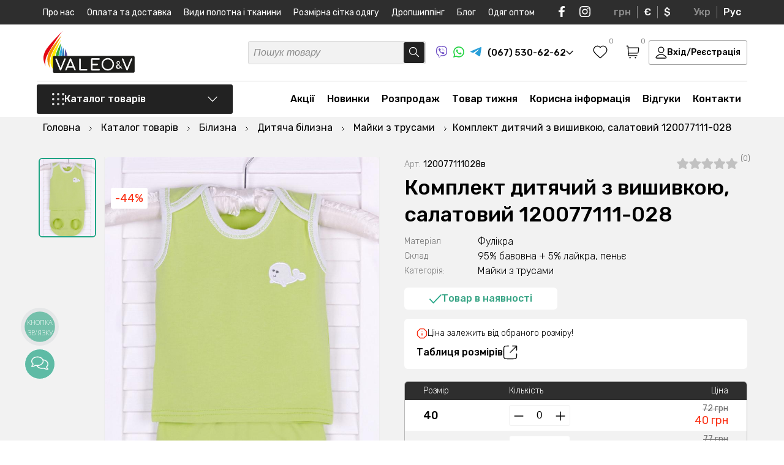

--- FILE ---
content_type: text/html; charset=UTF-8
request_url: https://valeotrikotage.com/komplekt-detskiy-s-vyshivkoy-salatovyy-120077111-028v/
body_size: 61016
content:
<!DOCTYPE html>
<html lang="uk">
<head>
	<meta charset="utf-8">
	<title>Комплект дитячий з вишивкою, салатовий 120077111-028 ᐉ Виробник трикотажних виробів ≡ VaLeo&V</title>
	<meta name="viewport" content="width=device-width, initial-scale=1.0, minimum-scale=1, maximum-scale=1">
	<meta name="description" content="Комплект дитячий з вишивкою, салатовий 120077111-028 ᐉ Великий вибір в каталозі Майки з трусами ✔️Купити можна в нашому інтернет магазині з доставкою по Україні">
	<meta name="robots" content="index,follow">
	<meta name="keywords" content="">
	<meta property="og:title" content="Комплект дитячий з вишивкою, салатовий 120077111-028 ᐉ Виробник трикотажних виробів ≡ VaLeo&V"/>
	<meta property="og:description" content="Комплект дитячий з вишивкою, салатовий 120077111-028 ᐉ Великий вибір в каталозі Майки з трусами ✔️Купити можна в нашому інтернет магазині з доставкою по Україні"/>
	<meta property="og:image" content="https://valeotrikotage.com/images/catalog/120077111028в120/0596657001608796516.jpg" />
	<meta name="p:domain_verify" content="1fac8484259b0d3f3b9dbee8a3aca856"/>
	<meta name="google-site-verification" content="Batt1sNzFHfobJ544ivnsRWYynar-cJi__96CrfLeJ4" />
	<meta name="yandex-verification" content="5fa7e1b1e6861dd7" />
	<meta name="facebook-domain-verification" content="wbjvn9i2oc7gmyz331lauz3dv1nmn4" /><meta name="google-site-verification" content="6kwvB8mFibW_R9kbKq8XTA0wJPIhmSWiiDxKCVZZw_g" />
	<base href="https://valeotrikotage.com/">
	<link rel="shortcut icon" href="/assets/templates/default/img/favicon.svg" type="image/x-icon">
	
	
	<link rel="canonical" href="https://valeotrikotage.com/komplekt-detskiy-s-vyshivkoy-salatovyy-120077111-028v/"/>
	<link rel="alternate" hreflang="ru-ua" href="https://valeotrikotage.com/ru/komplekt-detskiy-s-vyshivkoy-salatovyy-120077111-028v/" />
	<link rel="alternate" hreflang="uk-ua" href="https://valeotrikotage.com/komplekt-detskiy-s-vyshivkoy-salatovyy-120077111-028v/" />
	<link rel="alternate" hreflang="x-default" href="https://valeotrikotage.com/komplekt-detskiy-s-vyshivkoy-salatovyy-120077111-028v/" />
    <link rel="preconnect" href="https://fonts.googleapis.com">
	<link rel="preconnect" href="https://fonts.gstatic.com" crossorigin>
	<link href="https://fonts.googleapis.com/css2?family=Rubik:ital,wght@0,300;0,400;0,500;0,600;0,700;1,300;1,400;1,500;1,600;1,700&display=swap" rel="stylesheet">
	<link rel="stylesheet" href="/assets/templates/default/css/valeo_min.css?v=3">
	<link rel="stylesheet" href="/assets/templates/default/css/main.css?v=1.2.24">
	<link rel="stylesheet" href="/assets/templates/default/css/shop.css?v=1.0.46">
	<script>
	(function(i,s,o,g,r,a,m){
	i["esSdk"] = r;
	i[r] = i[r] || function() {
		(i[r].q = i[r].q || []).push(arguments)
	}, a=s.createElement(o), m=s.getElementsByTagName(o)[0]; a.async=1; a.src=g;
	m.parentNode.insertBefore(a,m)}
	) (window, document, "script", "https://esputnik.com/scripts/v1/public/scripts?apiKey=eyJhbGciOiJSUzI1NiJ9.[base64].fOhAbJAqulIoP3hgd7URx8K9YmFNeitVhR3hI6wQaZSw6ejf1TKkFGJevT5LtvAreLjukq8QvWdq7KZ7gcqzsA&domain=65B286B0-261D-4DED-A624-49674FF39464", "es");
	es("pushOn");
</script>
<!-- Facebook Pixel Code -->
<script>
!function(f,b,e,v,n,t,s)
{if(f.fbq)return;n=f.fbq=function(){n.callMethod?
n.callMethod.apply(n,arguments):n.queue.push(arguments)};
if(!f._fbq)f._fbq=n;n.push=n;n.loaded=!0;n.version='2.0';
n.queue=[];t=b.createElement(e);t.async=!0;
t.src=v;s=b.getElementsByTagName(e)[0];
s.parentNode.insertBefore(t,s)}(window,document,'script',
'https://connect.facebook.net/en_US/fbevents.js');
 fbq('init', '354358442203266'); 
fbq('track', 'PageView');
</script>
<script>(function(w,d,s,l,i){w[l]=w[l]||[];w[l].push({'gtm.start':
new Date().getTime(),event:'gtm.js'});var f=d.getElementsByTagName(s)[0],
j=d.createElement(s),dl=l!='dataLayer'?'&l='+l:'';j.async=true;j.src=
'https://www.googletagmanager.com/gtm.js?id='+i+dl;f.parentNode.insertBefore(j,f);
})(window,document,'script','dataLayer','GTM-MT5RVMV');</script>
<script async src="https://www.googletagmanager.com/gtag/js?id=AW-544664796"></script>
<script>
  window.dataLayer = window.dataLayer || [];
  function gtag(){dataLayer.push(arguments);}
  gtag('js', new Date());
  gtag('config', 'AW-544664796');
</script>



<script>
          gtag('event', 'page_view', {
            'send_to': 'AW-544664796',
            'ecomm_pagetype': 'offerdetail',
            'ecomm_prodid': ''
          });
        </script><script>
        dataLayer.push({ ecommerce: null });
        dataLayer.push({
          event: 'view_item',
          ecommerce: {
            items: [{
              item_name: 'Комплект дитячий з вишивкою, салатовий 120077111-028', 
              item_id: '20590', 
              price: 40,
              item_brand: 'Valeotrikotage',
              item_category: 'Майки з трусами'
            }]
          }
        });
        </script>
<script>fbq('track', 'ViewContent');</script>
</head>
<body>
<noscript><img height="1" width="1" src="https://www.facebook.com/tr?id=354358442203266&ev=PageView&noscript=1" alt="facebook"/></noscript>
<noscript><iframe src="https://www.googletagmanager.com/ns.html?id=GTM-MT5RVMV" height="0" width="0" style="display:none;visibility:hidden"></iframe></noscript>
	<div class="wrapper" itemscope itemtype="http://schema.org/Product">
		<script type='application/ld+json'> 
{
  "@context": "http://www.schema.org",
  "@type": "ClothingStore",
  "name": "Интернет магазин детского и взрослого трикотажа VaLeo&V",
  "url": "https://valeotrikotage.com/ru/",
"sameAs": [
"https://www.facebook.com/Valeotrikotage", 
"https://www.instagram.com/valeotrikotage/", 
"https://www.youtube.com/channel/UClaKxkKyY1JeQfe4ZbgoiTw?view_as=subscriber"
],
  "telephone": "+380675306262",
  "email": "info@valeotrikotage.com",
  "logo": "https://valeotrikotage.com/img/logo-min.png",
  "image": "https://valeotrikotage.com/img/logo-min.png",
  "description": "Valeo&V производитель украинского качественного трикотажа для взрослых и детей, большой ассортимент доступные цены ✔ Валеотрикотаж одежда для Вас.",
  "priceRange": "₴₴₴",
  "currenciesAccepted": "UAH",
  "paymentAccepted": "cash, credit card",
  "address": {
    "@type": "PostalAddress",
    "streetAddress": "ул. Космонавтов, 8",
    "addressLocality": "г. Горишни Плавни (Комсомольск)",
    "addressRegion": "Полтавская область",
    "addressCountry": "Украина"
  },
  "hasMap": "https://g.page/valeo-v?share",
  "openingHours": "Mo, Tu, We, Th, Fr 08:00-17:00"
}
</script>
<script type="application/ld+json">
{
 "@context": "http://schema.org",
 "@type": "WebSite",
 "url": "https://valeotrikotage.com/",
 "potentialAction": {
 "@type": "SearchAction",
 "target": "https://valeotrikotage.com/poisk/?s={search_term_string}",
 "query-input": "required name=search_term_string"
 }
}
</script>
<img width="99999" height="99999" class="lcp_img" src="/img/b_img.svg" alt="body">
<div class="header_pusher"></div>
<header>
	<div class="mobile_navi">
		<div class="mobile_navi_first">
			<div class="container">
				<div class="mobile_navi_wrapper">
					<div class="mobile_navi_top">
						<div class="mobile_navi_top_t">
							<a href="#" class="close_menu">
								<svg width="16" height="16" viewBox="0 0 16 16" fill="none" xmlns="http://www.w3.org/2000/svg">
									<path d="M14.5 1.5L1.5 14.5M1.5 1.5L14.5 14.5" stroke="#222222" stroke-width="1.3" stroke-linecap="round" stroke-linejoin="round"/>
								</svg>
							</a>
							<div class="mob_wish_basket">
								
								<a href="#" class="header_wish_nav call_success_view_wish">
									<svg width="24" height="22" viewBox="0 0 24 22" fill="none" xmlns="http://www.w3.org/2000/svg">
										<path fill-rule="evenodd" clip-rule="evenodd" d="M11.9924 3.5638C9.82645 1.0316 6.21456 0.350446 3.50076 2.66918C0.786951 4.98792 0.404886 8.86473 2.53605 11.6071C4.30797 13.8872 9.67042 18.6961 11.4279 20.2526C11.6246 20.4267 11.7229 20.5138 11.8376 20.548C11.9377 20.5778 12.0472 20.5778 12.1473 20.548C12.2619 20.5138 12.3603 20.4267 12.5569 20.2526C14.3144 18.6961 19.6769 13.8872 21.4488 11.6071C23.5799 8.86473 23.2445 4.96353 20.4841 2.66918C17.7236 0.374837 14.1584 1.0316 11.9924 3.5638Z" stroke="black" stroke-width="1.3" stroke-linecap="round" stroke-linejoin="round"/>
									</svg>
									<span class="header_wish_count favorite_counter ">0</span>
								</a>
								
								<a href="https://valeotrikotage.com/korzina/" class="header_basket_nav">
									<svg width="22" height="22" viewBox="0 0 22 22" fill="none" xmlns="http://www.w3.org/2000/svg">
										<path d="M4.18483 12.95H17.0346C18.0254 12.95 18.5208 12.95 18.9151 12.7659C19.2625 12.6037 19.5544 12.3433 19.7545 12.0171C19.9817 11.6467 20.0364 11.156 20.1458 10.1745L20.7181 5.04114C20.7515 4.74136 20.7682 4.59147 20.7198 4.47546C20.6774 4.37356 20.6015 4.28905 20.5045 4.23572C20.3942 4.175 20.2429 4.175 19.9403 4.175H3.69571M1.25 1.25H2.47126C2.73012 1.25 2.85956 1.25 2.96082 1.29907C3.04996 1.34226 3.12384 1.41143 3.17265 1.49742C3.2281 1.59509 3.23618 1.72384 3.25232 1.98134L4.13883 16.1187C4.15498 16.3762 4.16305 16.5049 4.2185 16.6026C4.26732 16.6886 4.34119 16.7577 4.43034 16.8009C4.5316 16.85 4.66103 16.85 4.91989 16.85H17.8799M6.63027 20.2625H6.64005M15.4344 20.2625H15.4441M7.11939 20.2625C7.11939 20.5317 6.9004 20.75 6.63027 20.75C6.36014 20.75 6.14116 20.5317 6.14116 20.2625C6.14116 19.9933 6.36014 19.775 6.63027 19.775C6.9004 19.775 7.11939 19.9933 7.11939 20.2625ZM15.9235 20.2625C15.9235 20.5317 15.7045 20.75 15.4344 20.75C15.1642 20.75 14.9452 20.5317 14.9452 20.2625C14.9452 19.9933 15.1642 19.775 15.4344 19.775C15.7045 19.775 15.9235 19.9933 15.9235 20.2625Z" stroke="black" stroke-width="1.3" stroke-linecap="round" stroke-linejoin="round"></path>
									</svg>
									<span class="header_basket_sum_count"><span class="header_basket_sum cart_total_all">0 грн</span> <span class="header_t_cnt">(<span class="header_basket_count basket_counter ">0</span> товарів)</span></span>
								</a>
							</div>
						</div>
						<div class="mobile_navi_top_b">									
							<a href="#" class="header_login_mobile call_login login_button">Вхід/Реєстрація</a>
						</div>
					</div>
				</div>			
			</div>
		</div>
		<div class="mobile_navi_second">
			<div class="container">
				<div class="mobile_navi_wrapper">
					<div class="mobile_navi_mid"></div>
					<div class="mobile_navi_bottom">
						<div class="mobile_navi_bottom_left">
							<div class="mobile_navi_phone_block">
								<span class="mobile_navi_phone_block_b">
									<a href="tel:+380675306262"> 
										<svg width="22" height="21" viewBox="0 0 22 21" fill="none" xmlns="http://www.w3.org/2000/svg">
											<path fill-rule="evenodd" clip-rule="evenodd" d="M11 0.5C11.7573 0.5 12.3712 1.10558 12.3712 1.85259V6.75574C12.3712 7.50276 11.7573 8.10834 11 8.10834C10.2427 8.10834 9.62883 7.50276 9.62883 6.75574V1.85259C9.62883 1.10558 10.2427 0.5 11 0.5ZM0.56748 7.97695C0.801492 7.2665 1.57505 6.87769 2.29526 7.10853L7.0225 8.62369C7.74271 8.85453 8.13686 9.6176 7.90285 10.3281C7.66883 11.0385 6.89528 11.4273 6.17507 11.1965L1.44783 9.68132C0.727614 9.45048 0.333468 8.68741 0.56748 7.97695ZM21.4325 7.97695C21.6665 8.68741 21.2724 9.45048 20.5522 9.68132L15.8249 11.1965C15.1047 11.4273 14.3312 11.0385 14.0972 10.3281C13.8631 9.6176 14.2573 8.85453 14.9775 8.62369L19.7047 7.10853C20.425 6.87769 21.1985 7.2665 21.4325 7.97695ZM9.08585 13.9196C9.69851 14.3587 9.83432 15.2046 9.3892 15.8089L6.46761 19.7757C6.02249 20.38 5.165 20.514 4.55235 20.0749C3.9397 19.6358 3.80388 18.79 4.249 18.1856L7.17059 14.2189C7.61571 13.6145 8.4732 13.4806 9.08585 13.9196ZM12.9141 13.9196C13.5268 13.4806 14.3843 13.6145 14.8294 14.2189L17.751 18.1856C18.1961 18.79 18.0603 19.6358 17.4477 20.0749C16.835 20.514 15.9775 20.38 15.5324 19.7757L12.6108 15.8089C12.1657 15.2046 12.3015 14.3587 12.9141 13.9196Z" fill="#00A0FF"/>
										</svg>
										(067) 530-62-62
									</a>
									<a href="viber://chat?number=%2B380675306262" rel="nofollow" target="_blank" class="soc_icon">
										<svg width="18" height="19" viewBox="0 0 18 19" fill="none" xmlns="http://www.w3.org/2000/svg">
											<path d="M4.3553 17.1505C4.3553 16.8326 4.3553 16.5146 4.3553 16.1967C4.35759 16.1837 4.35712 16.1704 4.35394 16.1576C4.35075 16.1447 4.3449 16.1327 4.33676 16.1222C4.32863 16.1117 4.31836 16.1029 4.30662 16.0964C4.29487 16.0899 4.28188 16.0859 4.26847 16.0845C3.46234 15.8606 2.71829 15.4618 2.09176 14.9177C1.63527 14.5118 1.2552 14.0307 0.968828 13.4964C0.565192 12.7245 0.296568 11.892 0.174089 11.0334C0.0223381 9.95641 -0.0303647 8.86828 0.0166133 7.78208C0.0269155 7.27568 0.0534068 6.77503 0.112276 6.26863C0.206162 5.30631 0.454493 4.36445 0.848145 3.47766C1.33423 2.38732 2.21606 1.51148 3.32361 1.01902C4.07808 0.681533 4.87179 0.435149 5.68722 0.285318C6.48688 0.137257 7.29652 0.0463822 8.1097 0.0134143C8.84271 -0.0119244 9.57656 -0.00136113 10.3085 0.0450644C11.356 0.0882877 12.3941 0.257894 13.3991 0.550027C14.1443 0.759993 14.8531 1.0776 15.5022 1.49234C16.1347 1.91675 16.6463 2.49155 16.9887 3.1626C17.3913 3.94636 17.665 4.78725 17.7996 5.65433C17.8871 6.16911 17.9446 6.68834 17.9718 7.2095C18.0101 7.85545 18.0057 8.50427 17.9807 9.14735C17.9556 9.79042 17.8997 10.4148 17.8188 11.0449C17.7164 11.9907 17.4191 12.9064 16.9445 13.7366C16.3269 14.7869 15.3376 15.5801 14.163 15.9665C13.3598 16.2414 12.5305 16.4371 11.6875 16.5506C11.0708 16.634 10.4527 16.6945 9.83164 16.7189C9.35627 16.7405 8.88089 16.7347 8.40552 16.7275C8.1362 16.7275 7.86834 16.7017 7.60048 16.6786C7.57419 16.6738 7.54701 16.6767 7.52239 16.6869C7.49777 16.6972 7.4768 16.7143 7.46214 16.7362C6.92054 17.3721 6.35833 17.9907 5.79172 18.6064C5.6885 18.7188 5.569 18.8157 5.43703 18.8941C5.35039 18.9497 5.25161 18.9846 5.14865 18.9959C5.04569 19.0073 4.94144 18.9948 4.84432 18.9595C4.7472 18.9242 4.65993 18.8671 4.58955 18.7928C4.51918 18.7185 4.46767 18.629 4.43919 18.5316C4.3831 18.3586 4.35529 18.1779 4.35677 17.9964C4.3553 17.7116 4.3553 17.431 4.3553 17.1505ZM5.01022 18.3575L5.07939 18.2942L6.3083 16.9606C6.78121 16.4475 7.25364 15.9339 7.72558 15.4198C7.74878 15.3885 7.78007 15.3637 7.81627 15.348C7.85247 15.3323 7.89228 15.3263 7.93162 15.3306C8.09204 15.3465 8.25246 15.3522 8.41435 15.3536C8.97361 15.3536 9.53288 15.3536 10.0921 15.3148C10.5999 15.276 11.1062 15.2155 11.6095 15.1378C12.1514 15.0456 12.6879 14.9251 13.2166 14.7768C14.394 14.4674 15.305 13.8057 15.8775 12.7339C16.2155 12.0749 16.4275 11.3611 16.503 10.6277C16.5925 9.93642 16.646 9.24115 16.6634 8.54456C16.6895 7.6695 16.6284 6.79403 16.481 5.93055C16.3787 5.30494 16.1947 4.69477 15.9335 4.11498C15.6009 3.39566 15.1299 2.80006 14.4043 2.41738C13.2917 1.83042 12.0878 1.56859 10.8471 1.43479C10.4954 1.39739 10.1436 1.37725 9.79043 1.3643C9.06719 1.32785 8.34241 1.33169 7.61961 1.37581C7.0998 1.41352 6.58278 1.48174 6.07135 1.58009C5.31922 1.71411 4.59161 1.95653 3.91231 2.29942C3.51849 2.49393 3.1612 2.75222 2.8556 3.06333C2.36031 3.60446 1.997 4.24833 1.793 4.94652C1.551 5.75964 1.41889 6.60023 1.40005 7.44687C1.35269 8.29351 1.36351 9.1423 1.43243 9.98751C1.4753 10.4905 1.56146 10.9891 1.68998 11.4779C1.8812 12.2398 2.25216 12.9473 2.77318 13.5438C3.33568 14.1525 4.06269 14.5933 4.87041 14.8156C4.97196 14.8458 5.01758 14.8803 5.01758 14.9925C5.00875 15.4069 5.01758 15.8212 5.01758 16.2355L5.01022 18.3575Z" fill="#6E4FC5"></path>
											<path d="M3.98031 5.50774C3.97001 5.19268 4.14515 4.96394 4.35708 4.75821C4.63659 4.49647 4.94454 4.2654 5.27544 4.0691C5.42633 3.97814 5.60574 3.94348 5.78069 3.97149C5.95563 3.99951 6.11435 4.08832 6.22766 4.2216C6.62802 4.63298 6.98637 5.08156 7.29761 5.56097C7.45174 5.77662 7.56812 6.01582 7.642 6.26878C7.67153 6.3675 7.67345 6.47214 7.64756 6.57183C7.62168 6.67152 7.56894 6.7626 7.49483 6.83561C7.32504 6.99852 7.14409 7.14993 6.95323 7.28878C6.85706 7.3637 6.78555 7.46461 6.74761 7.57895C6.70966 7.69329 6.70696 7.81602 6.73982 7.93185C6.85769 8.47577 7.12479 8.97807 7.51249 9.38488C7.98358 9.94706 8.59056 10.3856 9.27857 10.661C9.44763 10.7459 9.64134 10.7718 9.82753 10.7343C9.9295 10.7071 10.0201 10.6492 10.0866 10.5689C10.1896 10.4408 10.3014 10.3171 10.3942 10.1804C10.5144 10.01 10.698 9.89215 10.9059 9.8521C11.1137 9.81206 11.3293 9.85296 11.5068 9.96609C12.0057 10.249 12.4767 10.5765 12.9138 10.9444C13.0168 11.0307 13.1242 11.1141 13.2272 11.2019C13.3491 11.2928 13.4372 11.4202 13.4779 11.5647C13.5185 11.7092 13.5096 11.8627 13.4524 12.0018C13.3615 12.2356 13.229 12.4518 13.0609 12.6405C12.8521 12.9242 12.5862 13.1631 12.2794 13.3426C12.1328 13.4268 11.968 13.4762 11.7983 13.4869C11.6286 13.4977 11.4587 13.4694 11.3022 13.4044C10.1115 12.9358 8.99887 12.2963 8.0011 11.5069C7.02519 10.7216 6.17233 9.80062 5.46971 8.77346C4.8785 7.92313 4.40816 6.99827 4.07156 6.02421C4.03572 5.9064 4.00625 5.78683 3.98326 5.66599C3.97672 5.61348 3.97573 5.56045 3.98031 5.50774Z" fill="#6E4FC5"></path>
											<path d="M9.06148 3.97698C10.0577 3.99499 11.0159 4.35421 11.769 4.99202C12.5221 5.62983 13.0223 6.50577 13.1823 7.46712C13.2468 7.81665 13.2813 8.17083 13.2854 8.52596C13.2854 8.60941 13.2633 8.66983 13.172 8.67846C13.0808 8.68709 13.0573 8.61084 13.0573 8.5346C13.0709 7.81624 12.9201 7.104 12.6157 6.45001C12.3594 5.91263 11.9798 5.44029 11.5063 5.06975C11.0327 4.69921 10.4782 4.44046 9.88565 4.31362C9.57239 4.24273 9.25204 4.20606 8.9305 4.20429C8.89918 4.20481 8.86796 4.20094 8.83778 4.19278C8.81208 4.18569 8.7902 4.16914 8.77675 4.14659C8.76329 4.12405 8.75932 4.09728 8.76566 4.07193C8.76585 4.0599 8.76849 4.04803 8.77342 4.03701C8.77835 4.02599 8.78547 4.01604 8.79437 4.00774C8.80328 3.99944 8.81378 3.99295 8.82528 3.98866C8.83677 3.98437 8.84902 3.98235 8.86132 3.98274C8.92755 3.9741 8.99525 3.97698 9.06148 3.97698Z" fill="#6E4FC5"></path>
											<path d="M11.9025 7.87853C11.8976 7.47886 11.7969 7.08587 11.6085 6.73111C11.4201 6.37634 11.1494 6.06966 10.8178 5.83566C10.4309 5.56999 9.98114 5.40511 9.51094 5.35659C9.43146 5.34652 9.35199 5.34221 9.27104 5.33358C9.1901 5.32494 9.14153 5.29186 9.14889 5.21129C9.15625 5.13073 9.20776 5.10195 9.29606 5.10771C10.6 5.1854 11.7097 5.90616 12.0512 7.24841C12.1136 7.50722 12.1447 7.77231 12.1439 8.03822C12.1439 8.06268 12.1439 8.08714 12.1439 8.11015C12.1439 8.18209 12.0968 8.22956 12.0247 8.22812C12.0087 8.2276 11.993 8.22389 11.9785 8.21723C11.964 8.21056 11.9511 8.20109 11.9405 8.18937C11.9299 8.17766 11.9218 8.16396 11.9168 8.1491C11.9118 8.13424 11.9099 8.11854 11.9113 8.10296C11.8996 8.03534 11.9025 7.96629 11.9025 7.87853Z" fill="#6E4FC5"></path>
											<path d="M9.61791 6.27583C10.3332 6.3233 10.8321 6.6657 10.969 7.40948C10.9856 7.50476 10.9974 7.60078 11.0043 7.6972C11.0043 7.77489 10.9866 7.84107 10.8998 7.84107C10.813 7.84107 10.7835 7.78352 10.7806 7.6972C10.7798 7.41209 10.6899 7.13403 10.523 6.9002C10.3477 6.68841 10.0959 6.55042 9.81954 6.51464C9.75776 6.50334 9.69535 6.49566 9.63263 6.49162C9.52961 6.49162 9.47221 6.44127 9.48546 6.36358C9.4987 6.2859 9.56052 6.27151 9.61791 6.27583Z" fill="#6E4FC5"></path>
										</svg>
									</a>
									<a href="https://api.whatsapp.com/send?phone=%2B380675306262" rel="nofollow" target="_blank" class="soc_icon">
										<svg width="18" height="18" viewBox="0 0 18 18" fill="none" xmlns="http://www.w3.org/2000/svg">
											<path d="M0 18L1.2925 13.2023C0.250131 11.3334 -0.08104 9.15247 0.359758 7.05981C0.800556 4.96716 1.98376 3.10311 3.69224 1.80974C5.40072 0.51636 7.51989 -0.119591 9.66086 0.0185802C11.8018 0.156752 13.821 1.05978 15.3479 2.56195C16.8747 4.06413 17.8068 6.06469 17.9732 8.19652C18.1395 10.3284 17.5289 12.4485 16.2534 14.1678C14.9779 15.8872 13.123 17.0905 11.0292 17.5568C8.9354 18.0232 6.74307 17.7214 4.85452 16.7068L0 18ZM5.08859 14.9114L5.38882 15.0889C6.75674 15.897 8.35444 16.2314 9.93296 16.04C11.5115 15.8486 12.9821 15.1422 14.1157 14.0308C15.2494 12.9194 15.9822 11.4655 16.2002 9.89559C16.4182 8.32572 16.109 6.72808 15.3207 5.35165C14.5325 3.97521 13.3096 2.8973 11.8426 2.28588C10.3755 1.67447 8.74674 1.5639 7.21005 1.9714C5.67336 2.37891 4.31508 3.2816 3.34689 4.5388C2.3787 5.796 1.85497 7.3371 1.85734 8.92192C1.85605 10.236 2.22069 11.5247 2.91067 12.6444L3.09895 12.9538L2.37637 15.6316L5.08859 14.9114Z" fill="#22D341"></path>
											<path fill-rule="evenodd" clip-rule="evenodd" d="M12.3753 10.1538C12.1993 10.0124 11.9932 9.91279 11.7728 9.86269C11.5523 9.8126 11.3233 9.81331 11.1032 9.86477C10.7724 10.0017 10.5587 10.519 10.345 10.7776C10.2999 10.8397 10.2337 10.8831 10.1587 10.8999C10.0838 10.9168 10.0052 10.9057 9.93788 10.8689C8.72696 10.3962 7.71196 9.52942 7.05773 8.40924C7.00193 8.33933 6.97552 8.25058 6.98407 8.16166C6.99261 8.07274 7.03544 7.99059 7.10353 7.93251C7.3419 7.69732 7.51692 7.40603 7.61239 7.08556C7.63359 6.73208 7.55234 6.37998 7.37832 6.07125C7.24378 5.63842 6.98775 5.25302 6.64047 4.96058C6.46135 4.88029 6.26275 4.85337 6.06862 4.88307C5.87449 4.91276 5.69313 4.99781 5.54642 5.12794C5.29172 5.34695 5.08956 5.62012 4.95482 5.92731C4.82008 6.23451 4.75619 6.56792 4.76787 6.90298C4.76865 7.09114 4.79258 7.2785 4.83911 7.46086C4.95727 7.89899 5.13898 8.31758 5.3785 8.70338C5.55131 8.99892 5.73985 9.28502 5.94333 9.56048C6.60462 10.4652 7.43587 11.2334 8.39095 11.8224C8.87021 12.1217 9.38244 12.365 9.91752 12.5476C10.4734 12.7987 11.0871 12.8951 11.6934 12.8266C12.0389 12.7744 12.3663 12.6385 12.6467 12.4307C12.9271 12.2228 13.1519 11.9495 13.3014 11.6347C13.3893 11.4446 13.4159 11.232 13.3778 11.0262C13.2862 10.6052 12.7213 10.3567 12.3753 10.1538Z" fill="#22D341"></path>
										</svg>
									</a>
									<a href="tg://resolve?domain=VaLeo_V" rel="nofollow" target="_blank" class="soc_icon">
										<svg width="18" height="15" viewBox="0 0 18 15" fill="none" xmlns="http://www.w3.org/2000/svg">
											<path d="M1.10355 6.53254C1.10355 6.53254 9.06452 3.23976 11.8255 2.08029C12.8839 1.61654 16.4733 0.132411 16.4733 0.132411C16.4733 0.132411 18.1299 -0.516838 17.9918 1.05997C17.9458 1.70929 17.5777 3.98175 17.2095 6.43979C16.6573 9.91813 16.0591 13.7211 16.0591 13.7211C16.0591 13.7211 15.9671 14.7878 15.1848 14.9733C14.4025 15.1588 13.114 14.324 12.8839 14.1385C12.6998 13.9994 9.43264 11.9123 8.2362 10.892C7.91406 10.6138 7.54595 10.0573 8.28218 9.40797C9.93883 7.87751 11.9175 5.97604 13.114 4.77023C13.6662 4.21366 14.2184 2.9151 11.9175 4.49191C8.65036 6.76444 5.42916 8.89782 5.42916 8.89782C5.42916 8.89782 4.69287 9.36157 3.31237 8.94416C1.93181 8.52682 0.321209 7.97025 0.321209 7.97025C0.321209 7.97025 -0.783137 7.2746 1.10355 6.53254Z" fill="#289FD9"></path>
										</svg>
									</a>
								</span>
								<a href="tel:+380505306262"> 
									<svg width="22" height="22" viewBox="0 0 22 22" fill="none" xmlns="http://www.w3.org/2000/svg">
										<path d="M7.12965 1.23367C9.77038 0.184265 12.8464 0.256855 15.4167 1.47571C14.6843 1.36477 13.9393 1.44841 13.2143 1.57062C11.2454 1.94136 9.37419 2.86509 7.91159 4.23736C6.50919 5.61179 5.52644 7.43541 5.24892 9.38644C5.06528 10.7689 5.23544 12.2189 5.85765 13.4772C6.49876 14.7975 7.62733 15.8803 8.98757 16.4391C10.2983 16.9921 11.8187 16.986 13.1463 16.4924C15.1383 15.7635 16.5696 13.7953 16.7333 11.6926C16.8363 10.3145 16.5001 8.84841 15.5715 7.79142C14.685 6.75675 13.3884 6.18687 12.091 5.86249C12.0214 4.58665 12.6243 3.3262 13.5803 2.49651C14.1112 2.01915 14.7702 1.71493 15.4515 1.52013L15.5032 1.50236C17.4537 2.43497 19.111 3.973 20.167 5.8612C21.0717 7.46878 21.5436 9.32122 21.4968 11.1665C21.4879 13.5526 20.5934 15.9152 19.06 17.7396C17.61 19.4796 15.5819 20.7312 13.3715 21.2324C11.1552 21.7423 8.77068 21.5223 6.69652 20.5832C4.66692 19.6794 2.94744 18.1082 1.85364 16.1756C0.943694 14.5695 0.462318 12.7178 0.502306 10.8703C0.506652 8.56846 1.3264 6.28438 2.75771 4.48438C3.90106 3.04711 5.41778 1.90431 7.12965 1.23367Z" fill="#E60000"/>
										<path d="M13.2143 1.57062C13.9393 1.44841 14.6843 1.36477 15.4167 1.47571L15.5219 1.49348L15.4515 1.52013C14.7702 1.71493 14.1112 2.01915 13.5803 2.49651C12.6243 3.3262 12.0214 4.58665 12.091 5.86249C13.3884 6.18687 14.685 6.75675 15.5715 7.79142C16.5001 8.84841 16.8363 10.3145 16.7333 11.6926C16.5696 13.7953 15.1383 15.7635 13.1463 16.4924C11.8187 16.986 10.2983 16.9921 8.98757 16.4391C7.62733 15.8803 6.49876 14.7975 5.85765 13.4772C5.23544 12.2189 5.06528 10.7689 5.24892 9.38644C5.52644 7.43541 6.50919 5.61179 7.91159 4.23736C9.37419 2.86509 11.2454 1.94136 13.2143 1.57062Z" fill="white"/>
									</svg>
									(050) 530-62-62
								</a>
								<a href="tel:+380935306262"> 
									<svg width="22" height="22" viewBox="0 0 22 22" fill="none" xmlns="http://www.w3.org/2000/svg">
										<path d="M21.5 11C21.5 16.799 16.799 21.5 11 21.5C5.20101 21.5 0.5 16.799 0.5 11C0.5 5.20101 5.20101 0.5 11 0.5C16.799 0.5 21.5 5.20101 21.5 11Z" fill="#143354"/>
										<path fill-rule="evenodd" clip-rule="evenodd" d="M1.66667 11C1.66667 5.86667 5.82114 1.66667 11 1.66667C16.1789 1.66667 20.3333 5.86667 20.3333 11C20.3333 16.1333 16.1789 20.3333 11 20.3333C9.97561 20.3333 9.00813 20.1583 8.09756 19.8667C8.78049 16.0167 11.1707 12.8667 14.4146 11.525C14.813 11.9917 15.3821 12.225 16.0081 12.225C17.1463 12.225 18.0569 11.2917 18.0569 10.125C18.0569 8.95833 17.1463 8.025 16.0081 8.025C14.8699 8.025 13.9593 8.95833 13.9593 10.125C9.86179 11.35 6.44571 14.2083 4.7384 17.8833C4.2262 17.4167 3.71401 16.8917 3.31563 16.25C3.42945 12.6917 5.30894 9.54167 7.92683 7.675C8.3252 8.14167 8.89431 8.375 9.46342 8.375C10.6016 8.375 11.5122 7.44167 11.5122 6.275C11.5122 5.10833 10.6016 4.175 9.46342 4.175C8.3252 4.175 7.41463 5.10833 7.41463 6.275C7.41463 6.33333 7.41463 6.39167 7.41463 6.45C4.96748 7.325 2.9187 9.01667 1.72358 11.2333C1.66667 11.2333 1.66667 11.1167 1.66667 11Z" fill="#FCCF00"/>
									</svg>
									(093) 530-62-62
								</a>
							</div>
							<ul class="soc_t_wrap">
								<li>
									<a href="viber://chat?number=%2B380675306262" class="viber" target="_blank" rel="nofollow">
										<svg width="22" height="23" viewBox="0 0 22 23" fill="none" xmlns="http://www.w3.org/2000/svg">
											<path d="M5.58118 20.5089C5.58118 20.138 5.58118 19.7671 5.58118 19.3961C5.58385 19.381 5.58331 19.3654 5.57959 19.3505C5.57587 19.3355 5.56906 19.3215 5.55956 19.3092C5.55006 19.2969 5.53809 19.2867 5.52439 19.2791C5.51068 19.2716 5.49553 19.2668 5.47988 19.2652C4.53939 19.004 3.67133 18.5388 2.94039 17.904C2.40782 17.4304 1.9644 16.8692 1.6303 16.2458C1.15939 15.3452 0.845996 14.374 0.703104 13.3723C0.526061 12.1158 0.464574 10.8463 0.519382 9.57909C0.531401 8.98829 0.562308 8.4042 0.630989 7.8134C0.740522 6.6907 1.03024 5.59186 1.4895 4.55727C2.0566 3.2852 3.0854 2.2634 4.37755 1.68886C5.25775 1.29512 6.18376 1.00767 7.13509 0.83287C8.06803 0.660134 9.01261 0.554113 9.96132 0.51565C10.8165 0.486088 11.6726 0.498412 12.5266 0.552575C13.7487 0.603002 14.9598 0.800876 16.1323 1.1417C17.0016 1.38666 17.8287 1.7572 18.586 2.24106C19.3238 2.73621 19.9206 3.40681 20.3202 4.1897C20.7898 5.10408 21.1091 6.08513 21.2662 7.09671C21.3683 7.6973 21.4354 8.30306 21.4671 8.91108C21.5118 9.66469 21.5066 10.4217 21.4774 11.1719C21.4482 11.9222 21.383 12.6506 21.2886 13.3857C21.1692 14.4891 20.8222 15.5574 20.2686 16.526C19.5481 17.7514 18.3938 18.6767 17.0235 19.1276C16.0864 19.4484 15.1189 19.6766 14.1354 19.809C13.416 19.9064 12.6948 19.9769 11.9702 20.0054C11.4156 20.0306 10.861 20.0239 10.3064 20.0155C9.99223 20.0155 9.67973 19.9853 9.36723 19.9584C9.33655 19.9528 9.30485 19.9561 9.27612 19.9681C9.24739 19.98 9.22293 20 9.20583 20.0255C8.57396 20.7674 7.91806 21.4891 7.257 22.2075C7.13659 22.3385 6.99717 22.4516 6.8432 22.5432C6.74213 22.608 6.62688 22.6487 6.50676 22.6619C6.38664 22.6752 6.26502 22.6606 6.15171 22.6195C6.0384 22.5783 5.93658 22.5116 5.85448 22.4249C5.77237 22.3382 5.71228 22.2338 5.67905 22.1202C5.61362 21.9183 5.58117 21.7076 5.5829 21.4958C5.58118 21.1635 5.58118 20.8362 5.58118 20.5089ZM6.34526 21.9171L6.42596 21.8433L7.85968 20.2874C8.41142 19.6887 8.96258 19.0895 9.51318 18.4898C9.54024 18.4532 9.57675 18.4243 9.61899 18.406C9.66122 18.3877 9.70766 18.3807 9.75356 18.3857C9.94072 18.4042 10.1279 18.4109 10.3167 18.4126C10.9692 18.4126 11.6217 18.4126 12.2742 18.3673C12.8665 18.322 13.4572 18.2515 14.0444 18.1608C14.6767 18.0532 15.3026 17.9126 15.9194 17.7395C17.293 17.3787 18.3559 16.6066 19.0238 15.3562C19.4181 14.5874 19.6654 13.7547 19.7535 12.899C19.8579 12.0925 19.9204 11.2813 19.9407 10.4686C19.9711 9.44774 19.8998 8.42637 19.7278 7.41897C19.6085 6.6891 19.3938 5.97723 19.089 5.30081C18.701 4.4616 18.1515 3.76674 17.3051 3.32028C16.007 2.63549 14.6024 2.33002 13.155 2.17392C12.7446 2.13029 12.3343 2.10679 11.9222 2.09168C11.0784 2.04916 10.2328 2.05364 9.38955 2.10511C8.7831 2.1491 8.17991 2.22869 7.58324 2.34344C6.70575 2.4998 5.85688 2.78262 5.06436 3.18265C4.6049 3.40959 4.18807 3.71092 3.83153 4.07389C3.25369 4.7052 2.82983 5.45639 2.59184 6.27093C2.3095 7.21958 2.15537 8.20027 2.13339 9.18802C2.07814 10.1758 2.09076 11.166 2.17116 12.1521C2.22119 12.7389 2.3217 13.3206 2.47164 13.8909C2.69473 14.7797 3.12752 15.6051 3.73538 16.3011C4.39163 17.0112 5.23981 17.5256 6.18214 17.7849C6.30062 17.8201 6.35384 17.8604 6.35384 17.9913C6.34354 18.4747 6.35384 18.9581 6.35384 19.4415L6.34526 21.9171Z" fill="white"/>
											<path d="M5.1437 6.9257C5.13168 6.55813 5.33601 6.29126 5.58326 6.05124C5.90936 5.74589 6.26863 5.4763 6.65468 5.24728C6.83072 5.14116 7.04004 5.10072 7.24414 5.13341C7.44824 5.1661 7.63341 5.26971 7.7656 5.4252C8.23269 5.90514 8.65077 6.42849 9.01388 6.9878C9.1937 7.23939 9.32947 7.51846 9.41567 7.81358C9.45011 7.92875 9.45235 8.05084 9.42216 8.16714C9.39196 8.28344 9.33043 8.3897 9.24396 8.47487C9.04588 8.66494 8.83477 8.84159 8.6121 9.00358C8.4999 9.09098 8.41648 9.20871 8.37221 9.34211C8.32794 9.47551 8.32478 9.61869 8.36313 9.75383C8.50064 10.3884 8.81226 10.9744 9.26457 11.449C9.81418 12.1049 10.5223 12.6166 11.325 12.9378C11.5222 13.0369 11.7482 13.0671 11.9655 13.0234C12.0844 12.9917 12.1901 12.9241 12.2676 12.8304C12.3878 12.681 12.5183 12.5366 12.6265 12.3772C12.7668 12.1783 12.981 12.0408 13.2235 11.9941C13.466 11.9474 13.7176 11.9951 13.9246 12.1271C14.5066 12.4572 15.0561 12.8393 15.5661 13.2684C15.6863 13.3691 15.8116 13.4665 15.9318 13.5689C16.074 13.6749 16.1767 13.8236 16.2242 13.9922C16.2716 14.1607 16.2612 14.3398 16.1945 14.5021C16.0884 14.7749 15.9338 15.0272 15.7378 15.2473C15.4942 15.5782 15.1839 15.857 14.826 16.0663C14.6549 16.1645 14.4627 16.2222 14.2647 16.2348C14.0668 16.2473 13.8685 16.2143 13.6859 16.1385C12.2967 15.5918 10.9987 14.8456 9.83462 13.9247C8.69606 13.0085 7.70105 11.9341 6.88133 10.7357C6.19159 9.74365 5.64285 8.66465 5.25016 7.52825C5.20834 7.3908 5.17395 7.2513 5.14713 7.11032C5.1395 7.04906 5.13835 6.98719 5.1437 6.9257Z" fill="white"/>
											<path d="M11.0717 5.13981C12.234 5.16082 13.3519 5.57991 14.2305 6.32402C15.1091 7.06813 15.6926 8.09006 15.8794 9.21164C15.9546 9.61942 15.9948 10.0326 15.9996 10.447C15.9996 10.5443 15.9738 10.6148 15.8674 10.6249C15.7609 10.6349 15.7335 10.546 15.7335 10.457C15.7494 9.61895 15.5734 8.788 15.2184 8.02501C14.9193 7.39806 14.4764 6.84701 13.924 6.41471C13.3715 5.98241 12.7245 5.68054 12.0333 5.53256C11.6678 5.44985 11.294 5.40706 10.9189 5.405C10.8824 5.40561 10.846 5.40109 10.8107 5.39157C10.7808 5.38331 10.7552 5.36399 10.7395 5.33769C10.7238 5.31139 10.7192 5.28016 10.7266 5.25059C10.7268 5.23655 10.7299 5.22271 10.7357 5.20985C10.7414 5.19699 10.7497 5.18538 10.7601 5.1757C10.7705 5.16601 10.7827 5.15844 10.7962 5.15343C10.8096 5.14843 10.8239 5.14608 10.8382 5.14652C10.9155 5.13645 10.9945 5.13981 11.0717 5.13981Z" fill="white"/>
											<path d="M14.3863 9.69162C14.3805 9.22533 14.263 8.76685 14.0433 8.35296C13.8235 7.93906 13.5076 7.58127 13.1208 7.30827C12.6694 6.99832 12.1447 6.80596 11.5961 6.74936C11.5034 6.73761 11.4107 6.73258 11.3162 6.72251C11.2218 6.71244 11.1651 6.67383 11.1737 6.57984C11.1823 6.48585 11.2424 6.45228 11.3454 6.45899C12.8667 6.54963 14.1613 7.39051 14.5597 8.95648C14.6325 9.25842 14.6689 9.56769 14.6679 9.87792C14.6679 9.90646 14.6679 9.93499 14.6679 9.96185C14.6679 10.0458 14.6129 10.1012 14.5288 10.0995C14.5101 10.0989 14.4918 10.0945 14.4749 10.0868C14.458 10.079 14.4429 10.0679 14.4305 10.0543C14.4182 10.0406 14.4088 10.0246 14.4029 10.0073C14.3971 9.98995 14.3949 9.97163 14.3966 9.95345C14.3828 9.87457 14.3863 9.794 14.3863 9.69162Z" fill="white"/>
											<path d="M11.7209 7.8218C12.5554 7.87718 13.1374 8.27665 13.2971 9.14439C13.3165 9.25555 13.3303 9.36758 13.3383 9.48007C13.3383 9.5707 13.3177 9.64791 13.2164 9.64791C13.1151 9.64791 13.0808 9.58078 13.0774 9.48007C13.0764 9.14744 12.9716 8.82303 12.7769 8.55023C12.5723 8.30314 12.2785 8.14216 11.9561 8.10041C11.8841 8.08724 11.8112 8.07827 11.7381 8.07356C11.6179 8.07356 11.5509 8.01481 11.5664 7.92418C11.5818 7.83355 11.6539 7.81676 11.7209 7.8218Z" fill="white"/>
										</svg>
										Написати в Viber
									</a>
								</li>
								<li>
									<a href="https://api.whatsapp.com/send?phone=%2B380675306262" class="whatsapp" target="_blank" rel="nofollow">
										<svg width="21" height="22" viewBox="0 0 21 22" fill="none" xmlns="http://www.w3.org/2000/svg">
											<path d="M0 21.5L1.50792 15.9027C0.29182 13.7223 -0.0945467 11.1779 0.419718 8.73645C0.933982 6.29502 2.31438 4.1203 4.30761 2.61136C6.30084 1.10242 8.7732 0.360477 11.271 0.521677C13.7688 0.682877 16.1245 1.73641 17.9058 3.48894C19.6872 5.24148 20.7746 7.57547 20.9687 10.0626C21.1627 12.5498 20.4503 15.0232 18.9623 17.0291C17.4742 19.0351 15.3102 20.4389 12.8674 20.9829C10.4246 21.527 7.86691 21.1749 5.6636 19.9912L0 21.5ZM5.93669 17.8967L6.28695 18.1038C7.88286 19.0465 9.74685 19.4366 11.5885 19.2133C13.4301 18.9901 15.1458 18.1659 16.4684 16.8692C17.7909 15.5726 18.646 13.8764 18.9002 12.0449C19.1545 10.2133 18.7938 8.34943 17.8742 6.74359C16.9546 5.13774 15.5279 3.88018 13.8163 3.16686C12.1048 2.45354 10.2045 2.32455 8.41172 2.79997C6.61892 3.27539 5.03426 4.32853 3.9047 5.79527C2.77515 7.262 2.16414 9.05995 2.16689 10.9089C2.16539 12.442 2.59081 13.9454 3.39579 15.2518L3.61544 15.6128L2.77243 18.7368L5.93669 17.8967Z" fill="white"/>
											<path fill-rule="evenodd" clip-rule="evenodd" d="M14.4379 12.3462C14.2325 12.1811 13.9921 12.0649 13.7349 12.0065C13.4777 11.948 13.2105 11.9489 12.9537 12.0089C12.5678 12.1687 12.3185 12.7722 12.0691 13.0739C12.0165 13.1463 11.9393 13.197 11.8518 13.2166C11.7644 13.2362 11.6728 13.2233 11.5942 13.1804C10.1815 12.629 8.99728 11.6177 8.23402 10.3108C8.16892 10.2292 8.13811 10.1257 8.14808 10.0219C8.15804 9.91819 8.20801 9.82235 8.28745 9.75459C8.56555 9.48021 8.76974 9.14036 8.88112 8.76649C8.90586 8.35409 8.81106 7.94331 8.60804 7.58312C8.45108 7.07816 8.15238 6.62852 7.74721 6.28734C7.53824 6.19367 7.30654 6.16226 7.08006 6.19691C6.85358 6.23156 6.64199 6.33078 6.47083 6.4826C6.17368 6.73811 5.93782 7.0568 5.78062 7.4152C5.62342 7.7736 5.54889 8.16257 5.56251 8.55348C5.56343 8.773 5.59134 8.99158 5.64563 9.20433C5.78348 9.71549 5.99548 10.2038 6.27492 10.6539C6.47652 10.9987 6.6965 11.3325 6.93389 11.6539C7.70539 12.7094 8.67518 13.6057 9.78944 14.2928C10.3486 14.642 10.9462 14.9259 11.5704 15.1389C12.2189 15.4319 12.9349 15.5443 13.6423 15.4643C14.0454 15.4035 14.4273 15.2449 14.7545 15.0024C15.0816 14.76 15.3439 14.4411 15.5183 14.0739C15.6208 13.852 15.6519 13.604 15.6074 13.3638C15.5005 12.8728 14.8416 12.5828 14.4379 12.3462Z" fill="white"/>
										</svg>
										Написати в WhatsApp
									</a>
								</li>
								<li>
									<a href="tg://resolve?domain=VaLeo_V" class="telegram" target="_blank" rel="nofollow">
										<svg width="22" height="19" viewBox="0 0 22 19" fill="none" xmlns="http://www.w3.org/2000/svg">
											<path d="M1.78747 8.28828C1.78747 8.28828 11.0753 4.44671 14.2964 3.09399C15.5313 2.55295 19.7188 0.821472 19.7188 0.821472C19.7188 0.821472 21.6516 0.0640149 21.4905 1.90363C21.4367 2.66116 21.0073 5.31237 20.5778 8.18008C19.9335 12.2381 19.2356 16.6749 19.2356 16.6749C19.2356 16.6749 19.1282 17.9194 18.2156 18.1358C17.3029 18.3522 15.7996 17.3784 15.5313 17.1619C15.3165 16.9996 11.5047 14.5647 10.1089 13.3744C9.73308 13.0497 9.30361 12.4005 10.1625 11.643C12.0953 9.85741 14.4038 7.63904 15.7996 6.23225C16.4439 5.58293 17.0881 4.06794 14.4038 5.90755C10.5921 8.55884 6.83402 11.0478 6.83402 11.0478C6.83402 11.0478 5.97501 11.5888 4.36443 11.1018C2.75378 10.6149 0.874744 9.96562 0.874744 9.96562C0.874744 9.96562 -0.41366 9.15402 1.78747 8.28828Z" fill="white"/>
										</svg>
										Завітати в наш Telegram
									</a>
								</li>
							</ul>
							<div class="mobile_navi_worktime">
								<span>Пн-Пт: з 8:00 до 17:00 | Сб, Нд - вихідний</span>
								<span>Онлайн замовлення - цілодобово</span>
							</div>
						</div>
					</div>
				</div>
			</div>
		</div>
	</div>
	<div class="header_top">
		<div class="container">
			<div class="header_top_wrapper">	
				<ul class="header_nav"><li><a href="/o-nas/" title="Про нас" >Про нас</a></li>
<li><a href="/oplata-i-dostavka/" title="Оплата та доставка" >Оплата та доставка</a></li>
<li><a href="/vidy-polotna-i-tkani/" title="Види полотна і тканини" >Види полотна і тканини</a></li>
<li><a href="/tablitsa-razmerov/" title="Розмірна сітка одягу" >Розмірна сітка одягу</a></li>
<li><a href="/dropshipping/" title="Дропшиппінг" >Дропшиппінг</a></li>
<li><a href="/blog/" title="Блог" >Блог</a></li>
<li class="last"><a href="/odezhda-optom/" title="Одяг оптом" >Одяг оптом</a></li>
</ul>	
				<ul class="header_soc">
					<li>
						<a href="https://www.facebook.com/Valeotrikotage/" target="_blank" rel="nofollow">
							<svg width="10" height="18" viewBox="0 0 10 18" fill="none" xmlns="http://www.w3.org/2000/svg">
								<path d="M9.32105 10.1244L9.84737 6.86829H6.60526V4.75184C6.60526 3.8615 7.05789 2.99152 8.50526 2.99152H10V0.218768C9.12954 0.0836107 8.24998 0.0104911 7.36842 0C4.7 0 2.95789 1.5619 2.95789 4.38553V6.86829H0V10.1244H2.95789V18H6.60526V10.1244H9.32105Z" fill="white"/>
							</svg>
						</a>
					</li>
					<li>
						<a href="https://www.instagram.com/valeotrikotage/" target="_blank" rel="nofollow">
							<svg width="18" height="18" viewBox="0 0 18 18" fill="none" xmlns="http://www.w3.org/2000/svg">
								<path d="M6.00072 9C6.00072 7.34321 7.3435 5.99976 9.00036 5.99976C10.6572 5.99976 12.0007 7.34321 12.0007 9C12.0007 10.6568 10.6572 12.0002 9.00036 12.0002C7.3435 12.0002 6.00072 10.6568 6.00072 9ZM4.37878 9C4.37878 11.5524 6.44786 13.6214 9.00036 13.6214C11.5529 13.6214 13.6219 11.5524 13.6219 9C13.6219 6.4476 11.5529 4.37861 9.00036 4.37861C6.44786 4.37861 4.37878 6.4476 4.37878 9ZM12.7249 4.19537C12.7248 4.40897 12.788 4.6178 12.9066 4.79546C13.0252 4.97311 13.1939 5.1116 13.3912 5.19342C13.5885 5.27525 13.8057 5.29672 14.0152 5.25513C14.2247 5.21354 14.4172 5.11076 14.5683 4.95978C14.7194 4.8088 14.8223 4.6164 14.8641 4.40692C14.9059 4.19744 14.8846 3.98028 14.8029 3.7829C14.7212 3.58552 14.5829 3.4168 14.4053 3.29805C14.2277 3.17931 14.0189 3.11589 13.8053 3.1158H13.8049C13.5186 3.11593 13.244 3.2297 13.0415 3.43212C12.839 3.63454 12.7251 3.90905 12.7249 4.19537ZM5.36421 16.3258C4.48672 16.2858 4.00977 16.1397 3.69281 16.0162C3.2726 15.8526 2.97278 15.6578 2.65755 15.343C2.34233 15.0282 2.1472 14.7287 1.98433 14.3085C1.86077 13.9917 1.7146 13.5146 1.67472 12.6372C1.63108 11.6885 1.62237 11.4035 1.62237 9.00007C1.62237 6.59664 1.6318 6.31246 1.67472 5.36299C1.71468 4.48553 1.86192 4.00939 1.98433 3.69166C2.14792 3.27146 2.34276 2.97166 2.65755 2.65644C2.97235 2.34122 3.27188 2.1461 3.69281 1.98324C4.00962 1.85969 4.48672 1.71353 5.36421 1.67364C6.31292 1.63001 6.59791 1.6213 9.00036 1.6213C11.4028 1.6213 11.6881 1.63073 12.6376 1.67364C13.5151 1.7136 13.9912 1.86084 14.309 1.98324C14.7292 2.1461 15.029 2.34166 15.3442 2.65644C15.6595 2.97122 15.8539 3.27146 16.0175 3.69166C16.141 4.00846 16.2872 4.48553 16.3271 5.36299C16.3707 6.31246 16.3794 6.59664 16.3794 9.00007C16.3794 11.4035 16.3707 11.6877 16.3271 12.6372C16.2871 13.5146 16.1402 13.9915 16.0175 14.3085C15.8539 14.7287 15.659 15.0285 15.3442 15.343C15.0294 15.6575 14.7292 15.8526 14.309 16.0162C13.9922 16.1397 13.5151 16.2859 12.6376 16.3258C11.6889 16.3694 11.4039 16.3781 9.00036 16.3781C6.59683 16.3781 6.31264 16.3694 5.36421 16.3258ZM5.28969 0.054504C4.33155 0.098136 3.67683 0.250056 3.10505 0.472536C2.5129 0.702288 2.01162 1.01052 1.51069 1.51063C1.00977 2.01074 0.702316 2.5128 0.472555 3.10493C0.250066 3.67704 0.0981399 4.33138 0.0545062 5.28948C0.0101524 6.2491 0 6.55589 0 9C0 11.4441 0.0101524 11.7509 0.0545062 12.7105C0.0981399 13.6687 0.250066 14.323 0.472555 14.8951C0.702316 15.4868 1.00984 15.9895 1.51069 16.4894C2.01154 16.9893 2.5129 17.2971 3.10505 17.5275C3.67791 17.7499 4.33155 17.9019 5.28969 17.9455C6.24985 17.9891 6.55615 18 9.00036 18C11.4446 18 11.7514 17.9898 12.711 17.9455C13.6692 17.9019 14.3235 17.7499 14.8957 17.5275C15.4875 17.2971 15.9891 16.9895 16.49 16.4894C16.991 15.9893 17.2978 15.4868 17.5282 14.8951C17.7507 14.323 17.9033 13.6686 17.9462 12.7105C17.9898 11.7502 18 11.4441 18 9C18 6.55589 17.9898 6.2491 17.9462 5.28948C17.9026 4.3313 17.7507 3.67668 17.5282 3.10493C17.2978 2.51316 16.9902 2.01154 16.49 1.51063C15.9899 1.00973 15.4875 0.702288 14.8964 0.472536C14.3235 0.250056 13.6692 0.097416 12.7117 0.054504C11.7521 0.010872 11.4453 0 9.00108 0C6.55687 0 6.24985 0.010152 5.28969 0.054504Z" fill="white"/>
							</svg>
						</a>
					</li>
				</ul>
				<ul class="header_currency">
					<li class="header_currency_text">Валюта:</li>
					<li><a href="#" data-change-currency="uah" class="active">грн</a></li>
					<li><span class="header_currency_separator"></span></li>
					<li><a href="#" data-change-currency="eur" >€</a></li>
					<li><span class="header_currency_separator"></span></li>
					<li><a href="#" data-change-currency="usd" >$</a></li>
				</ul>
				<ul class="header_lang">
					<li><a href="komplekt-detskiy-s-vyshivkoy-salatovyy-120077111-028v/" class="active">Укр</a></li>
					<li><span class="header_lang_separator"></span></li>
					<li><a href="ru/komplekt-detskiy-s-vyshivkoy-salatovyy-120077111-028v/" >Рус</a></li>
				</ul>
			</div>
		</div>
	</div>
	<div class="header_middle">
		<div class="container">
			<div class="header_middle_wrapper">
				<a href="#" class="mobile_call_menu call_menu">
					<svg width="22" height="16" viewBox="0 0 22 16" fill="none" xmlns="http://www.w3.org/2000/svg">
						<path d="M20.75 8H1.25M20.75 1.5H1.25M14.25 14.5H1.25" stroke="#222222" stroke-width="1.3" stroke-linecap="round" stroke-linejoin="round"/>
					</svg>
				</a>
				
				<a href="/" class="logo_header">
					<img src="/assets/templates/default/img/logo_header.svg" alt="Valeo & V" title="Valeo & V">
				</a>
				
				<div class="header_middle_right">
					<form id="SEARCH" class="search_box" method="GET" action="https://valeotrikotage.com/poisk/">
						<div class="search_box_field">
							<input type="text" name="s" placeholder="Пошук товару" value="" autocomplete="off">
							<button type="submit">
								<svg width="18" height="18" viewBox="0 0 18 18" fill="none" xmlns="http://www.w3.org/2000/svg">
									<path d="M16.5 16.5L11.5001 11.5M13.1667 7.33333C13.1667 10.555 10.555 13.1667 7.33333 13.1667C4.11167 13.1667 1.5 10.555 1.5 7.33333C1.5 4.11167 4.11167 1.5 7.33333 1.5C10.555 1.5 13.1667 4.11167 13.1667 7.33333Z" stroke="white" stroke-width="1.3" stroke-linecap="round" stroke-linejoin="round"/>
								</svg>
							</button>
						</div>
						<div class="match_container">
							<div class="search_container">
								<ul>

								</ul>
							</div>
						</div>
					</form>
					<div class="header_phone">
						<div class="header_phone_b">
							<a href="viber://chat?number=%2B380675306262" rel="nofollow" target="_blank" class="soc_icon">
								<svg width="18" height="19" viewBox="0 0 18 19" fill="none" xmlns="http://www.w3.org/2000/svg">
									<path d="M4.3553 17.1505C4.3553 16.8326 4.3553 16.5146 4.3553 16.1967C4.35759 16.1837 4.35712 16.1704 4.35394 16.1576C4.35075 16.1447 4.3449 16.1327 4.33676 16.1222C4.32863 16.1117 4.31836 16.1029 4.30662 16.0964C4.29487 16.0899 4.28188 16.0859 4.26847 16.0845C3.46234 15.8606 2.71829 15.4618 2.09176 14.9177C1.63527 14.5118 1.2552 14.0307 0.968828 13.4964C0.565192 12.7245 0.296568 11.892 0.174089 11.0334C0.0223381 9.95641 -0.0303647 8.86828 0.0166133 7.78208C0.0269155 7.27568 0.0534068 6.77503 0.112276 6.26863C0.206162 5.30631 0.454493 4.36445 0.848145 3.47766C1.33423 2.38732 2.21606 1.51148 3.32361 1.01902C4.07808 0.681533 4.87179 0.435149 5.68722 0.285318C6.48688 0.137257 7.29652 0.0463822 8.1097 0.0134143C8.84271 -0.0119244 9.57656 -0.00136113 10.3085 0.0450644C11.356 0.0882877 12.3941 0.257894 13.3991 0.550027C14.1443 0.759993 14.8531 1.0776 15.5022 1.49234C16.1347 1.91675 16.6463 2.49155 16.9887 3.1626C17.3913 3.94636 17.665 4.78725 17.7996 5.65433C17.8871 6.16911 17.9446 6.68834 17.9718 7.2095C18.0101 7.85545 18.0057 8.50427 17.9807 9.14735C17.9556 9.79042 17.8997 10.4148 17.8188 11.0449C17.7164 11.9907 17.4191 12.9064 16.9445 13.7366C16.3269 14.7869 15.3376 15.5801 14.163 15.9665C13.3598 16.2414 12.5305 16.4371 11.6875 16.5506C11.0708 16.634 10.4527 16.6945 9.83164 16.7189C9.35627 16.7405 8.88089 16.7347 8.40552 16.7275C8.1362 16.7275 7.86834 16.7017 7.60048 16.6786C7.57419 16.6738 7.54701 16.6767 7.52239 16.6869C7.49777 16.6972 7.4768 16.7143 7.46214 16.7362C6.92054 17.3721 6.35833 17.9907 5.79172 18.6064C5.6885 18.7188 5.569 18.8157 5.43703 18.8941C5.35039 18.9497 5.25161 18.9846 5.14865 18.9959C5.04569 19.0073 4.94144 18.9948 4.84432 18.9595C4.7472 18.9242 4.65993 18.8671 4.58955 18.7928C4.51918 18.7185 4.46767 18.629 4.43919 18.5316C4.3831 18.3586 4.35529 18.1779 4.35677 17.9964C4.3553 17.7116 4.3553 17.431 4.3553 17.1505ZM5.01022 18.3575L5.07939 18.2942L6.3083 16.9606C6.78121 16.4475 7.25364 15.9339 7.72558 15.4198C7.74878 15.3885 7.78007 15.3637 7.81627 15.348C7.85247 15.3323 7.89228 15.3263 7.93162 15.3306C8.09204 15.3465 8.25246 15.3522 8.41435 15.3536C8.97361 15.3536 9.53288 15.3536 10.0921 15.3148C10.5999 15.276 11.1062 15.2155 11.6095 15.1378C12.1514 15.0456 12.6879 14.9251 13.2166 14.7768C14.394 14.4674 15.305 13.8057 15.8775 12.7339C16.2155 12.0749 16.4275 11.3611 16.503 10.6277C16.5925 9.93642 16.646 9.24115 16.6634 8.54456C16.6895 7.6695 16.6284 6.79403 16.481 5.93055C16.3787 5.30494 16.1947 4.69477 15.9335 4.11498C15.6009 3.39566 15.1299 2.80006 14.4043 2.41738C13.2917 1.83042 12.0878 1.56859 10.8471 1.43479C10.4954 1.39739 10.1436 1.37725 9.79043 1.3643C9.06719 1.32785 8.34241 1.33169 7.61961 1.37581C7.0998 1.41352 6.58278 1.48174 6.07135 1.58009C5.31922 1.71411 4.59161 1.95653 3.91231 2.29942C3.51849 2.49393 3.1612 2.75222 2.8556 3.06333C2.36031 3.60446 1.997 4.24833 1.793 4.94652C1.551 5.75964 1.41889 6.60023 1.40005 7.44687C1.35269 8.29351 1.36351 9.1423 1.43243 9.98751C1.4753 10.4905 1.56146 10.9891 1.68998 11.4779C1.8812 12.2398 2.25216 12.9473 2.77318 13.5438C3.33568 14.1525 4.06269 14.5933 4.87041 14.8156C4.97196 14.8458 5.01758 14.8803 5.01758 14.9925C5.00875 15.4069 5.01758 15.8212 5.01758 16.2355L5.01022 18.3575Z" fill="#6E4FC5"/>
									<path d="M3.98031 5.50774C3.97001 5.19268 4.14515 4.96394 4.35708 4.75821C4.63659 4.49647 4.94454 4.2654 5.27544 4.0691C5.42633 3.97814 5.60574 3.94348 5.78069 3.97149C5.95563 3.99951 6.11435 4.08832 6.22766 4.2216C6.62802 4.63298 6.98637 5.08156 7.29761 5.56097C7.45174 5.77662 7.56812 6.01582 7.642 6.26878C7.67153 6.3675 7.67345 6.47214 7.64756 6.57183C7.62168 6.67152 7.56894 6.7626 7.49483 6.83561C7.32504 6.99852 7.14409 7.14993 6.95323 7.28878C6.85706 7.3637 6.78555 7.46461 6.74761 7.57895C6.70966 7.69329 6.70696 7.81602 6.73982 7.93185C6.85769 8.47577 7.12479 8.97807 7.51249 9.38488C7.98358 9.94706 8.59056 10.3856 9.27857 10.661C9.44763 10.7459 9.64134 10.7718 9.82753 10.7343C9.9295 10.7071 10.0201 10.6492 10.0866 10.5689C10.1896 10.4408 10.3014 10.3171 10.3942 10.1804C10.5144 10.01 10.698 9.89215 10.9059 9.8521C11.1137 9.81206 11.3293 9.85296 11.5068 9.96609C12.0057 10.249 12.4767 10.5765 12.9138 10.9444C13.0168 11.0307 13.1242 11.1141 13.2272 11.2019C13.3491 11.2928 13.4372 11.4202 13.4779 11.5647C13.5185 11.7092 13.5096 11.8627 13.4524 12.0018C13.3615 12.2356 13.229 12.4518 13.0609 12.6405C12.8521 12.9242 12.5862 13.1631 12.2794 13.3426C12.1328 13.4268 11.968 13.4762 11.7983 13.4869C11.6286 13.4977 11.4587 13.4694 11.3022 13.4044C10.1115 12.9358 8.99887 12.2963 8.0011 11.5069C7.02519 10.7216 6.17233 9.80062 5.46971 8.77346C4.8785 7.92313 4.40816 6.99827 4.07156 6.02421C4.03572 5.9064 4.00625 5.78683 3.98326 5.66599C3.97672 5.61348 3.97573 5.56045 3.98031 5.50774Z" fill="#6E4FC5"/>
									<path d="M9.06148 3.97698C10.0577 3.99499 11.0159 4.35421 11.769 4.99202C12.5221 5.62983 13.0223 6.50577 13.1823 7.46712C13.2468 7.81665 13.2813 8.17083 13.2854 8.52596C13.2854 8.60941 13.2633 8.66983 13.172 8.67846C13.0808 8.68709 13.0573 8.61084 13.0573 8.5346C13.0709 7.81624 12.9201 7.104 12.6157 6.45001C12.3594 5.91263 11.9798 5.44029 11.5063 5.06975C11.0327 4.69921 10.4782 4.44046 9.88565 4.31362C9.57239 4.24273 9.25204 4.20606 8.9305 4.20429C8.89918 4.20481 8.86796 4.20094 8.83778 4.19278C8.81208 4.18569 8.7902 4.16914 8.77675 4.14659C8.76329 4.12405 8.75932 4.09728 8.76566 4.07193C8.76585 4.0599 8.76849 4.04803 8.77342 4.03701C8.77835 4.02599 8.78547 4.01604 8.79437 4.00774C8.80328 3.99944 8.81378 3.99295 8.82528 3.98866C8.83677 3.98437 8.84902 3.98235 8.86132 3.98274C8.92755 3.9741 8.99525 3.97698 9.06148 3.97698Z" fill="#6E4FC5"/>
									<path d="M11.9025 7.87853C11.8976 7.47886 11.7969 7.08587 11.6085 6.73111C11.4201 6.37634 11.1494 6.06966 10.8178 5.83566C10.4309 5.56999 9.98114 5.40511 9.51094 5.35659C9.43146 5.34652 9.35199 5.34221 9.27104 5.33358C9.1901 5.32494 9.14153 5.29186 9.14889 5.21129C9.15625 5.13073 9.20776 5.10195 9.29606 5.10771C10.6 5.1854 11.7097 5.90616 12.0512 7.24841C12.1136 7.50722 12.1447 7.77231 12.1439 8.03822C12.1439 8.06268 12.1439 8.08714 12.1439 8.11015C12.1439 8.18209 12.0968 8.22956 12.0247 8.22812C12.0087 8.2276 11.993 8.22389 11.9785 8.21723C11.964 8.21056 11.9511 8.20109 11.9405 8.18937C11.9299 8.17766 11.9218 8.16396 11.9168 8.1491C11.9118 8.13424 11.9099 8.11854 11.9113 8.10296C11.8996 8.03534 11.9025 7.96629 11.9025 7.87853Z" fill="#6E4FC5"/>
									<path d="M9.61791 6.27583C10.3332 6.3233 10.8321 6.6657 10.969 7.40948C10.9856 7.50476 10.9974 7.60078 11.0043 7.6972C11.0043 7.77489 10.9866 7.84107 10.8998 7.84107C10.813 7.84107 10.7835 7.78352 10.7806 7.6972C10.7798 7.41209 10.6899 7.13403 10.523 6.9002C10.3477 6.68841 10.0959 6.55042 9.81954 6.51464C9.75776 6.50334 9.69535 6.49566 9.63263 6.49162C9.52961 6.49162 9.47221 6.44127 9.48546 6.36358C9.4987 6.2859 9.56052 6.27151 9.61791 6.27583Z" fill="#6E4FC5"/>
								</svg>
							</a>
							<a href="https://api.whatsapp.com/send?phone=%2B380675306262" rel="nofollow" target="_blank" class="soc_icon">
								<svg width="18" height="18" viewBox="0 0 18 18" fill="none" xmlns="http://www.w3.org/2000/svg">
									<path d="M0 18L1.2925 13.2023C0.250131 11.3334 -0.08104 9.15247 0.359758 7.05981C0.800556 4.96716 1.98376 3.10311 3.69224 1.80974C5.40072 0.51636 7.51989 -0.119591 9.66086 0.0185802C11.8018 0.156752 13.821 1.05978 15.3479 2.56195C16.8747 4.06413 17.8068 6.06469 17.9732 8.19652C18.1395 10.3284 17.5289 12.4485 16.2534 14.1678C14.9779 15.8872 13.123 17.0905 11.0292 17.5568C8.9354 18.0232 6.74307 17.7214 4.85452 16.7068L0 18ZM5.08859 14.9114L5.38882 15.0889C6.75674 15.897 8.35444 16.2314 9.93296 16.04C11.5115 15.8486 12.9821 15.1422 14.1157 14.0308C15.2494 12.9194 15.9822 11.4655 16.2002 9.89559C16.4182 8.32572 16.109 6.72808 15.3207 5.35165C14.5325 3.97521 13.3096 2.8973 11.8426 2.28588C10.3755 1.67447 8.74674 1.5639 7.21005 1.9714C5.67336 2.37891 4.31508 3.2816 3.34689 4.5388C2.3787 5.796 1.85497 7.3371 1.85734 8.92192C1.85605 10.236 2.22069 11.5247 2.91067 12.6444L3.09895 12.9538L2.37637 15.6316L5.08859 14.9114Z" fill="#22D341"/>
									<path fill-rule="evenodd" clip-rule="evenodd" d="M12.3753 10.1538C12.1993 10.0124 11.9932 9.91279 11.7728 9.86269C11.5523 9.8126 11.3233 9.81331 11.1032 9.86477C10.7724 10.0017 10.5587 10.519 10.345 10.7776C10.2999 10.8397 10.2337 10.8831 10.1587 10.8999C10.0838 10.9168 10.0052 10.9057 9.93788 10.8689C8.72696 10.3962 7.71196 9.52942 7.05773 8.40924C7.00193 8.33933 6.97552 8.25058 6.98407 8.16166C6.99261 8.07274 7.03544 7.99059 7.10353 7.93251C7.3419 7.69732 7.51692 7.40603 7.61239 7.08556C7.63359 6.73208 7.55234 6.37998 7.37832 6.07125C7.24378 5.63842 6.98775 5.25302 6.64047 4.96058C6.46135 4.88029 6.26275 4.85337 6.06862 4.88307C5.87449 4.91276 5.69313 4.99781 5.54642 5.12794C5.29172 5.34695 5.08956 5.62012 4.95482 5.92731C4.82008 6.23451 4.75619 6.56792 4.76787 6.90298C4.76865 7.09114 4.79258 7.2785 4.83911 7.46086C4.95727 7.89899 5.13898 8.31758 5.3785 8.70338C5.55131 8.99892 5.73985 9.28502 5.94333 9.56048C6.60462 10.4652 7.43587 11.2334 8.39095 11.8224C8.87021 12.1217 9.38244 12.365 9.91752 12.5476C10.4734 12.7987 11.0871 12.8951 11.6934 12.8266C12.0389 12.7744 12.3663 12.6385 12.6467 12.4307C12.9271 12.2228 13.1519 11.9495 13.3014 11.6347C13.3893 11.4446 13.4159 11.232 13.3778 11.0262C13.2862 10.6052 12.7213 10.3567 12.3753 10.1538Z" fill="#22D341"/>
								</svg>
							</a>
							<a href="tg://resolve?domain=VaLeo_V" rel="nofollow" target="_blank" class="soc_icon">
								<svg width="18" height="15" viewBox="0 0 18 15" fill="none" xmlns="http://www.w3.org/2000/svg">
									<path d="M1.10355 6.53254C1.10355 6.53254 9.06452 3.23976 11.8255 2.08029C12.8839 1.61654 16.4733 0.132411 16.4733 0.132411C16.4733 0.132411 18.1299 -0.516838 17.9918 1.05997C17.9458 1.70929 17.5777 3.98175 17.2095 6.43979C16.6573 9.91813 16.0591 13.7211 16.0591 13.7211C16.0591 13.7211 15.9671 14.7878 15.1848 14.9733C14.4025 15.1588 13.114 14.324 12.8839 14.1385C12.6998 13.9994 9.43264 11.9123 8.2362 10.892C7.91406 10.6138 7.54595 10.0573 8.28218 9.40797C9.93883 7.87751 11.9175 5.97604 13.114 4.77023C13.6662 4.21366 14.2184 2.9151 11.9175 4.49191C8.65036 6.76444 5.42916 8.89782 5.42916 8.89782C5.42916 8.89782 4.69287 9.36157 3.31237 8.94416C1.93181 8.52682 0.321209 7.97025 0.321209 7.97025C0.321209 7.97025 -0.783137 7.2746 1.10355 6.53254Z" fill="#289FD9"/>
								</svg>
							</a>
							<a href="tel:+380675306262" class="header_phone_a">
								<svg width="12" height="18" class="mobile_phone_svg" viewBox="0 0 12 18" fill="none" xmlns="http://www.w3.org/2000/svg">
									<path d="M6 13.125H6.00714M3.28571 16.5H8.71429C9.51436 16.5 9.9144 16.5 10.22 16.3365C10.4888 16.1927 10.7073 15.9632 10.8443 15.681C11 15.3601 11 14.9401 11 14.1V3.9C11 3.05992 11 2.63988 10.8443 2.31901C10.7073 2.03677 10.4888 1.8073 10.22 1.66349C9.9144 1.5 9.51436 1.5 8.71429 1.5H3.28571C2.48564 1.5 2.0856 1.5 1.78001 1.66349C1.51121 1.8073 1.29267 2.03677 1.1557 2.31901C1 2.63988 1 3.05992 1 3.9V14.1C1 14.9401 1 15.3601 1.1557 15.681C1.29267 15.9632 1.51121 16.1927 1.78001 16.3365C2.0856 16.5 2.48564 16.5 3.28571 16.5ZM6.35714 13.125C6.35714 13.3321 6.19724 13.5 6 13.5C5.80276 13.5 5.64286 13.3321 5.64286 13.125C5.64286 12.9179 5.80276 12.75 6 12.75C6.19724 12.75 6.35714 12.9179 6.35714 13.125Z" stroke="white" stroke-width="1.3" stroke-linecap="round" stroke-linejoin="round"/>
								</svg>
								<span>
									(067) 530-62-62
									<svg width="12" height="8" viewBox="0 0 12 8" fill="none" xmlns="http://www.w3.org/2000/svg">
										<path d="M1 1.5L6 6.5L11 1.5" stroke="#222222" stroke-width="1.7" stroke-linecap="round" stroke-linejoin="round"/>
									</svg>
								</span>
							</a>
						</div>
						<div class="phone_inner">
							<a href="tel:+380675306262">
								<svg width="16" height="15" viewBox="0 0 16 15" fill="none" xmlns="http://www.w3.org/2000/svg">
									<path fill-rule="evenodd" clip-rule="evenodd" d="M8 0.5C8.54091 0.5 8.97941 0.932555 8.97941 1.46614V4.96839C8.97941 5.50197 8.54091 5.93453 8 5.93453C7.45909 5.93453 7.02059 5.50197 7.02059 4.96839V1.46614C7.02059 0.932555 7.45909 0.5 8 0.5ZM0.5482 5.84068C0.715352 5.33321 1.26789 5.05549 1.78233 5.22038L5.15893 6.30264C5.67337 6.46752 5.9549 7.01257 5.78775 7.52004C5.6206 8.02751 5.06806 8.30523 4.55362 8.14034L1.17702 7.05808C0.662581 6.8932 0.381049 6.34815 0.5482 5.84068ZM15.4518 5.84068C15.619 6.34815 15.3374 6.8932 14.823 7.05808L11.4464 8.14034C10.9319 8.30523 10.3794 8.02751 10.2123 7.52004C10.0451 7.01257 10.3266 6.46752 10.8411 6.30264L14.2177 5.22038C14.7321 5.05549 15.2846 5.33321 15.4518 5.84068ZM6.63275 10.0855C7.07036 10.3991 7.16737 11.0033 6.84943 11.435L4.76258 14.2683C4.44464 14.7 3.83214 14.7957 3.39453 14.4821C2.95693 14.1684 2.85992 13.5643 3.17786 13.1326L5.26471 10.2992C5.58265 9.86752 6.19514 9.77182 6.63275 10.0855ZM9.36725 10.0855C9.80486 9.77182 10.4174 9.86752 10.7353 10.2992L12.8221 13.1326C13.1401 13.5643 13.0431 14.1684 12.6055 14.4821C12.1679 14.7957 11.5554 14.7 11.2374 14.2683L9.15057 11.435C8.83263 11.0033 8.92964 10.3991 9.36725 10.0855Z" fill="#00A0FF"/>
								</svg>
								(067) 530-62-62
							</a>
							<a href="tel:+380505306262">
								<svg width="16" height="16" viewBox="0 0 16 16" fill="none" xmlns="http://www.w3.org/2000/svg">
									<path d="M5.23547 1.02405C7.1217 0.274475 9.31886 0.326325 11.1548 1.19693C10.6317 1.11769 10.0995 1.17743 9.58167 1.26473C8.17526 1.52955 6.83871 2.18935 5.79399 3.16954C4.79228 4.15128 4.09031 5.45386 3.89208 6.84746C3.76091 7.83492 3.88246 8.87068 4.32689 9.76946C4.78483 10.7125 5.59095 11.4859 6.56255 11.8851C7.49876 12.2801 8.58477 12.2757 9.53308 11.9231C10.9559 11.4025 11.9783 9.99667 12.0952 8.49473C12.1688 7.51036 11.9286 6.46315 11.2653 5.70816C10.6321 4.96911 9.70601 4.56205 8.77927 4.33035C8.7296 3.41904 9.16021 2.51871 9.84308 1.92608C10.2223 1.58511 10.693 1.36781 11.1796 1.22866L11.2166 1.21597C12.6098 1.88212 13.7936 2.98072 14.5479 4.32942C15.1941 5.4777 15.5311 6.80087 15.4977 8.11894C15.4914 9.82332 14.8524 11.5108 13.7571 12.814C12.7214 14.0569 11.2728 14.9509 9.6939 15.3089C8.11084 15.673 6.40763 15.5159 4.92609 14.8451C3.47637 14.1996 2.24817 13.0773 1.46688 11.6969C0.816924 10.5497 0.473084 9.22697 0.501647 7.90736C0.504751 6.26318 1.09029 4.6317 2.11265 3.34598C2.92933 2.31936 4.0127 1.50308 5.23547 1.02405Z" fill="#E60000"/>
									<path d="M9.58167 1.26473C10.0995 1.17743 10.6317 1.11769 11.1548 1.19693L11.2299 1.20963L11.1796 1.22866C10.693 1.36781 10.2223 1.58511 9.84308 1.92608C9.16021 2.51871 8.7296 3.41904 8.77927 4.33035C9.70601 4.56205 10.6321 4.96911 11.2653 5.70816C11.9286 6.46315 12.1688 7.51036 12.0952 8.49473C11.9783 9.99667 10.9559 11.4025 9.53308 11.9231C8.58477 12.2757 7.49876 12.2801 6.56255 11.8851C5.59095 11.4859 4.78483 10.7125 4.32689 9.76946C3.88246 8.87068 3.76091 7.83492 3.89208 6.84746C4.09031 5.45386 4.79228 4.15128 5.79399 3.16954C6.83871 2.18935 8.17526 1.52955 9.58167 1.26473Z" fill="white"/>
								</svg>
								(050) 530-62-62
							</a>
							<a href="tel:+380935306262">
								<svg width="16" height="16" viewBox="0 0 16 16" fill="none" xmlns="http://www.w3.org/2000/svg">
									<path d="M15.5 8C15.5 12.1421 12.1421 15.5 8 15.5C3.85786 15.5 0.5 12.1421 0.5 8C0.5 3.85786 3.85786 0.5 8 0.5C12.1421 0.5 15.5 3.85786 15.5 8Z" fill="#143354"/>
									<path fill-rule="evenodd" clip-rule="evenodd" d="M1.33333 8C1.33333 4.33333 4.30081 1.33333 8 1.33333C11.6992 1.33333 14.6667 4.33333 14.6667 8C14.6667 11.6667 11.6992 14.6667 8 14.6667C7.26829 14.6667 6.57724 14.5417 5.92683 14.3333C6.41463 11.5833 8.12195 9.33333 10.439 8.375C10.7236 8.70833 11.1301 8.875 11.5772 8.875C12.3902 8.875 13.0407 8.20833 13.0407 7.375C13.0407 6.54167 12.3902 5.875 11.5772 5.875C10.7642 5.875 10.1138 6.54167 10.1138 7.375C7.18699 8.25 4.74694 10.2917 3.52743 12.9167C3.16157 12.5833 2.79572 12.2083 2.51117 11.75C2.59247 9.20833 3.93496 6.95833 5.80488 5.625C6.08943 5.95833 6.49594 6.125 6.90244 6.125C7.71545 6.125 8.36585 5.45833 8.36585 4.625C8.36585 3.79167 7.71545 3.125 6.90244 3.125C6.08943 3.125 5.43902 3.79167 5.43902 4.625C5.43902 4.66667 5.43902 4.70833 5.43902 4.75C3.69106 5.375 2.22764 6.58333 1.37398 8.16667C1.33333 8.16667 1.33333 8.08333 1.33333 8Z" fill="#FCCF00"/>
								</svg>
								(093) 530-62-62
							</a>
						</div>
					</div>
					<div class="wbl_holder">
						<a href="#" class="header_mobile_call_search call_search">
							<svg width="26" height="26" viewBox="0 0 26 26" fill="none" xmlns="http://www.w3.org/2000/svg">
								<path d="M22.75 22.75L16.2501 16.25M18.4167 10.8333C18.4167 15.0215 15.0215 18.4167 10.8333 18.4167C6.64517 18.4167 3.25 15.0215 3.25 10.8333C3.25 6.64517 6.64517 3.25 10.8333 3.25C15.0215 3.25 18.4167 6.64517 18.4167 10.8333Z" stroke="#222222" stroke-width="1.3" stroke-linecap="round" stroke-linejoin="round"/>
							</svg>
						</a>						
						
						<a href="#" class="header_wish call_success_view_wish">
							<svg width="24" height="22" viewBox="0 0 24 22" fill="none" xmlns="http://www.w3.org/2000/svg">
								<path fill-rule="evenodd" clip-rule="evenodd" d="M11.9924 3.5638C9.82645 1.0316 6.21456 0.350446 3.50076 2.66918C0.786951 4.98792 0.404886 8.86473 2.53605 11.6071C4.30797 13.8872 9.67042 18.6961 11.4279 20.2526C11.6246 20.4267 11.7229 20.5138 11.8376 20.548C11.9377 20.5778 12.0472 20.5778 12.1473 20.548C12.2619 20.5138 12.3603 20.4267 12.5569 20.2526C14.3144 18.6961 19.6769 13.8872 21.4488 11.6071C23.5799 8.86473 23.2445 4.96353 20.4841 2.66918C17.7236 0.374837 14.1584 1.0316 11.9924 3.5638Z" stroke="black" stroke-width="1.3" stroke-linecap="round" stroke-linejoin="round"/>
							</svg>
							<span class="header_wish_count favorite_counter ">0</span>
						</a>
						
						<a href="https://valeotrikotage.com/korzina/" class="header_basket">
							<svg width="22" height="22" viewBox="0 0 22 22" fill="none" xmlns="http://www.w3.org/2000/svg">
								<path d="M4.18483 12.95H17.0346C18.0254 12.95 18.5208 12.95 18.9151 12.7659C19.2625 12.6037 19.5544 12.3433 19.7545 12.0171C19.9817 11.6467 20.0364 11.156 20.1458 10.1745L20.7181 5.04114C20.7515 4.74136 20.7682 4.59147 20.7198 4.47546C20.6774 4.37356 20.6015 4.28905 20.5045 4.23572C20.3942 4.175 20.2429 4.175 19.9403 4.175H3.69571M1.25 1.25H2.47126C2.73012 1.25 2.85956 1.25 2.96082 1.29907C3.04996 1.34226 3.12384 1.41143 3.17265 1.49742C3.2281 1.59509 3.23618 1.72384 3.25232 1.98134L4.13883 16.1187C4.15498 16.3762 4.16305 16.5049 4.2185 16.6026C4.26732 16.6886 4.34119 16.7577 4.43034 16.8009C4.5316 16.85 4.66103 16.85 4.91989 16.85H17.8799M6.63027 20.2625H6.64005M15.4344 20.2625H15.4441M7.11939 20.2625C7.11939 20.5317 6.9004 20.75 6.63027 20.75C6.36014 20.75 6.14116 20.5317 6.14116 20.2625C6.14116 19.9933 6.36014 19.775 6.63027 19.775C6.9004 19.775 7.11939 19.9933 7.11939 20.2625ZM15.9235 20.2625C15.9235 20.5317 15.7045 20.75 15.4344 20.75C15.1642 20.75 14.9452 20.5317 14.9452 20.2625C14.9452 19.9933 15.1642 19.775 15.4344 19.775C15.7045 19.775 15.9235 19.9933 15.9235 20.2625Z" stroke="black" stroke-width="1.3" stroke-linecap="round" stroke-linejoin="round"/>
							</svg>
							<span class="header_basket_count basket_counter ">0</span>
						</a>						
						<a href="#" class="header_login call_login login_button"><svg width="19" height="20" viewBox="0 0 19 20" fill="none" xmlns="http://www.w3.org/2000/svg"><path d="M9.35727 13C6.1872 13 3.36807 14.5306 1.57327 16.906C1.18698 17.4172 0.993832 17.6728 1.00015 18.0183C1.00503 18.2852 1.17263 18.6219 1.38264 18.7867C1.65446 19 2.03114 19 2.7845 19H15.93C16.6834 19 17.0601 19 17.3319 18.7867C17.5419 18.6219 17.7095 18.2852 17.7144 18.0183C17.7207 17.6728 17.5276 17.4172 17.1413 16.906C15.3465 14.5306 12.5273 13 9.35727 13Z" stroke="black" stroke-width="1.3" stroke-linecap="round" stroke-linejoin="round"/><path d="M9.35727 10C11.8426 10 13.8573 7.98528 13.8573 5.5C13.8573 3.01472 11.8426 1 9.35727 1C6.87199 1 4.85727 3.01472 4.85727 5.5C4.85727 7.98528 6.87199 10 9.35727 10Z" stroke="black" stroke-width="1.3" stroke-linecap="round" stroke-linejoin="round"/></svg><span>Вхід/Реєстрація</span></a>
					</div>
				</div>
			</div>
		</div>
	</div>
	<div class="header_bottom">
		<div class="container">
			<div class="header_bottom_wrapper">
				<a href="https://valeotrikotage.com/katalog/" class="mobile_call_nav call_nav">
					<svg width="20" height="20" viewBox="0 0 20 20" fill="none" xmlns="http://www.w3.org/2000/svg">
						<path d="M9.99984 3.00008C10.6442 3.00008 11.1665 2.47775 11.1665 1.83341C11.1665 1.18908 10.6442 0.666748 9.99984 0.666748C9.35551 0.666748 8.83317 1.18908 8.83317 1.83341C8.83317 2.47775 9.35551 3.00008 9.99984 3.00008Z" stroke="white" stroke-width="1.3" stroke-linecap="round" stroke-linejoin="round"/>
						<path d="M9.99984 11.1667C10.6442 11.1667 11.1665 10.6444 11.1665 10.0001C11.1665 9.35575 10.6442 8.83342 9.99984 8.83342C9.35551 8.83342 8.83317 9.35575 8.83317 10.0001C8.83317 10.6444 9.35551 11.1667 9.99984 11.1667Z" stroke="white" stroke-width="1.3" stroke-linecap="round" stroke-linejoin="round"/>
						<path d="M9.99984 19.3334C10.6442 19.3334 11.1665 18.8111 11.1665 18.1667C11.1665 17.5224 10.6442 17.0001 9.99984 17.0001C9.35551 17.0001 8.83317 17.5224 8.83317 18.1667C8.83317 18.8111 9.35551 19.3334 9.99984 19.3334Z" stroke="white" stroke-width="1.3" stroke-linecap="round" stroke-linejoin="round"/>
						<path d="M18.1665 3.00008C18.8108 3.00008 19.3332 2.47775 19.3332 1.83341C19.3332 1.18908 18.8108 0.666748 18.1665 0.666748C17.5222 0.666748 16.9998 1.18908 16.9998 1.83341C16.9998 2.47775 17.5222 3.00008 18.1665 3.00008Z" stroke="white" stroke-width="1.3" stroke-linecap="round" stroke-linejoin="round"/>
						<path d="M18.1665 11.1667C18.8108 11.1667 19.3332 10.6444 19.3332 10.0001C19.3332 9.35575 18.8108 8.83342 18.1665 8.83342C17.5222 8.83342 16.9998 9.35575 16.9998 10.0001C16.9998 10.6444 17.5222 11.1667 18.1665 11.1667Z" stroke="white" stroke-width="1.3" stroke-linecap="round" stroke-linejoin="round"/>
						<path d="M18.1665 19.3334C18.8108 19.3334 19.3332 18.8111 19.3332 18.1667C19.3332 17.5224 18.8108 17.0001 18.1665 17.0001C17.5222 17.0001 16.9998 17.5224 16.9998 18.1667C16.9998 18.8111 17.5222 19.3334 18.1665 19.3334Z" stroke="white" stroke-width="1.3" stroke-linecap="round" stroke-linejoin="round"/>
						<path d="M1.83317 3.00008C2.4775 3.00008 2.99984 2.47775 2.99984 1.83341C2.99984 1.18908 2.4775 0.666748 1.83317 0.666748C1.18884 0.666748 0.666504 1.18908 0.666504 1.83341C0.666504 2.47775 1.18884 3.00008 1.83317 3.00008Z" stroke="white" stroke-width="1.3" stroke-linecap="round" stroke-linejoin="round"/>
						<path d="M1.83317 11.1667C2.4775 11.1667 2.99984 10.6444 2.99984 10.0001C2.99984 9.35575 2.4775 8.83342 1.83317 8.83342C1.18884 8.83342 0.666504 9.35575 0.666504 10.0001C0.666504 10.6444 1.18884 11.1667 1.83317 11.1667Z" stroke="white" stroke-width="1.3" stroke-linecap="round" stroke-linejoin="round"/>
						<path d="M1.83317 19.3334C2.4775 19.3334 2.99984 18.8111 2.99984 18.1667C2.99984 17.5224 2.4775 17.0001 1.83317 17.0001C1.18884 17.0001 0.666504 17.5224 0.666504 18.1667C0.666504 18.8111 1.18884 19.3334 1.83317 19.3334Z" stroke="white" stroke-width="1.3" stroke-linecap="round" stroke-linejoin="round"/>
					</svg>
					Каталог товарів
				</a>
				<div class="header_main_cat">
					<a href="#" class="prev_nav" data-nav-lvl="0"></a>
					<a href="https://valeotrikotage.com/katalog/" class="main_cat_btn">
						<span>
							<svg width="20" height="20" viewBox="0 0 20 20" fill="none" xmlns="http://www.w3.org/2000/svg">
								<path d="M9.99984 3.00033C10.6442 3.00033 11.1665 2.47799 11.1665 1.83366C11.1665 1.18933 10.6442 0.666992 9.99984 0.666992C9.35551 0.666992 8.83317 1.18933 8.83317 1.83366C8.83317 2.47799 9.35551 3.00033 9.99984 3.00033Z" stroke="white" stroke-width="1.3" stroke-linecap="round" stroke-linejoin="round"/>
								<path d="M9.99984 11.167C10.6442 11.167 11.1665 10.6447 11.1665 10.0003C11.1665 9.35599 10.6442 8.83366 9.99984 8.83366C9.35551 8.83366 8.83317 9.35599 8.83317 10.0003C8.83317 10.6447 9.35551 11.167 9.99984 11.167Z" stroke="white" stroke-width="1.3" stroke-linecap="round" stroke-linejoin="round"/>
								<path d="M9.99984 19.3337C10.6442 19.3337 11.1665 18.8113 11.1665 18.167C11.1665 17.5227 10.6442 17.0003 9.99984 17.0003C9.35551 17.0003 8.83317 17.5227 8.83317 18.167C8.83317 18.8113 9.35551 19.3337 9.99984 19.3337Z" stroke="white" stroke-width="1.3" stroke-linecap="round" stroke-linejoin="round"/>
								<path d="M18.1665 3.00033C18.8108 3.00033 19.3332 2.47799 19.3332 1.83366C19.3332 1.18933 18.8108 0.666992 18.1665 0.666992C17.5222 0.666992 16.9998 1.18933 16.9998 1.83366C16.9998 2.47799 17.5222 3.00033 18.1665 3.00033Z" stroke="white" stroke-width="1.3" stroke-linecap="round" stroke-linejoin="round"/>
								<path d="M18.1665 11.167C18.8108 11.167 19.3332 10.6447 19.3332 10.0003C19.3332 9.35599 18.8108 8.83366 18.1665 8.83366C17.5222 8.83366 16.9998 9.35599 16.9998 10.0003C16.9998 10.6447 17.5222 11.167 18.1665 11.167Z" stroke="white" stroke-width="1.3" stroke-linecap="round" stroke-linejoin="round"/>
								<path d="M18.1665 19.3337C18.8108 19.3337 19.3332 18.8113 19.3332 18.167C19.3332 17.5227 18.8108 17.0003 18.1665 17.0003C17.5222 17.0003 16.9998 17.5227 16.9998 18.167C16.9998 18.8113 17.5222 19.3337 18.1665 19.3337Z" stroke="white" stroke-width="1.3" stroke-linecap="round" stroke-linejoin="round"/>
								<path d="M1.83317 3.00033C2.4775 3.00033 2.99984 2.47799 2.99984 1.83366C2.99984 1.18933 2.4775 0.666992 1.83317 0.666992C1.18884 0.666992 0.666504 1.18933 0.666504 1.83366C0.666504 2.47799 1.18884 3.00033 1.83317 3.00033Z" stroke="white" stroke-width="1.3" stroke-linecap="round" stroke-linejoin="round"/>
								<path d="M1.83317 11.167C2.4775 11.167 2.99984 10.6447 2.99984 10.0003C2.99984 9.35599 2.4775 8.83366 1.83317 8.83366C1.18884 8.83366 0.666504 9.35599 0.666504 10.0003C0.666504 10.6447 1.18884 11.167 1.83317 11.167Z" stroke="white" stroke-width="1.3" stroke-linecap="round" stroke-linejoin="round"/>
								<path d="M1.83317 19.3337C2.4775 19.3337 2.99984 18.8113 2.99984 18.167C2.99984 17.5227 2.4775 17.0003 1.83317 17.0003C1.18884 17.0003 0.666504 17.5227 0.666504 18.167C0.666504 18.8113 1.18884 19.3337 1.83317 19.3337Z" stroke="white" stroke-width="1.3" stroke-linecap="round" stroke-linejoin="round"/>
							</svg>
							Каталог товарів
						</span>
						<svg width="16" height="10" viewBox="0 0 16 10" fill="none" xmlns="http://www.w3.org/2000/svg">
							<path d="M1 1.5L8 8.5L15 1.5" stroke="white" stroke-width="1.3" stroke-linecap="round" stroke-linejoin="round"/>
						</svg>
					</a>
					<div class="header_main_cat_menu">								
						<ul><li><a href="/katalog/yaselnyy-assortiment/" title="Ясельний асортимент " >Ясельний асортимент </a><ul><li><a href="/katalog/yaselnyy-assortiment/bodi/" title="Боді, напівкомбінезони" >Боді, напівкомбінезони</a></li>
<li><a href="/katalog/yaselnyy-assortiment/golovnye-ubory/" title="Головні убори ясельні" >Головні убори ясельні</a></li>
<li><a href="/katalog/yaselnyy-assortiment/kombinezon/" title="Комбінезони" >Комбінезони</a></li>
<li><a href="/katalog/yaselnyy-assortiment/komplekt-yaselnyy/" title="Комплекти ясельні" >Комплекти ясельні</a></li>
<li><a href="/katalog/yaselnyy-assortiment/koftochka-yaselnaya/" title="Кофточки ясельні" >Кофточки ясельні</a></li>
<li><a href="/katalog/yaselnyy-assortiment/nagrudnik/" title="Слюнявчики" >Слюнявчики</a></li>
<li><a href="/katalog/yaselnyy-assortiment/odeyalo/" title="Ковдри, пледи" >Ковдри, пледи</a></li>
<li><a href="/katalog/yaselnyy-assortiment/pesochnik/" title="Пісочники" >Пісочники</a></li>
<li><a href="/katalog/yaselnyy-assortiment/polzunki/" title="Повзунки" >Повзунки</a></li>
<li><a href="/katalog/yaselnyy-assortiment/pelenka/" title="Пелюшки" >Пелюшки</a></li>
<li><a href="/katalog/yaselnyy-assortiment/pinetki/" title="Пінетки, рукавички" >Пінетки, рукавички</a></li>
<li><a href="/katalog/yaselnyy-assortiment/raspashenka/" title="Розпашонки" >Розпашонки</a></li>
<li class="last"><a href="/katalog/yaselnyy-assortiment/shtanishki/" title="Штанці" >Штанці</a></li>
</ul></li>
<li><a href="/katalog/detskiy-assortiment/" title="Дитячий одяг " >Дитячий одяг </a><ul><li><a href="/katalog/detskiy-assortiment/bluzy/" title="Блузи" >Блузи</a></li>
<li><a href="/katalog/detskiy-assortiment/bridzhy/" title="Бриджі" >Бриджі</a></li>
<li><a href="/katalog/detskiy-assortiment/bryuki/" title="Штани" >Штани</a></li>
<li><a href="/katalog/detskiy-assortiment/batnik/" title="Батник" >Батник</a></li>
<li><a href="/katalog/detskiy-assortiment/vodolazka/" title="Водолазки" >Водолазки</a></li>
<li><a href="/katalog/detskiy-assortiment/tressy/" title="Велотреки" >Велотреки</a></li>
<li><a href="/katalog/detskiy-assortiment/dzhemper/" title="Джемпера" >Джемпера</a></li>
<li><a href="/katalog/detskiy-assortiment/detskie-dzhinsy/" title="Дитячі джинси" >Дитячі джинси</a></li>
<li><a href="/katalog/detskiy-assortiment/zhaket-pidzhak-kardigan/" title="Жакети, піджаки, кардигани" >Жакети, піджаки, кардигани</a></li>
<li><a href="/katalog/detskiy-assortiment/zhilet/" title="Жилети" >Жилети</a></li>
<li><a href="/katalog/detskiy-assortiment/detskie-kupalniki/" title="Купальники" >Купальники</a></li>
<li><a href="/katalog/detskiy-assortiment/kombinezon/" title="Комбінезони" >Комбінезони</a></li>
<li><a href="/katalog/detskiy-assortiment/komplekt-detskiy/" title="Комплекти дитячі" >Комплекти дитячі</a></li>
<li><a href="/katalog/detskiy-assortiment/kurtka-bomber/" title="Куртки, бомбери" >Куртки, бомбери</a></li>
<li><a href="/katalog/detskiy-assortiment/losiny/" title="Лосини" >Лосини</a></li>
<li><a href="/katalog/detskiy-assortiment/pizhamy/" title="Піжами" >Піжами</a></li>
<li><a href="/katalog/detskiy-assortiment/platya/" title="Сукні" >Сукні</a></li>
<li><a href="/katalog/detskiy-assortiment/palto/" title="Пальто" >Пальто</a></li>
<li><a href="/katalog/detskiy-assortiment/rubashki/" title="Сорочки" >Сорочки</a></li>
<li><a href="/katalog/detskiy-assortiment/detskie-sportivnye-kostyumy/" title="Спортивні костюми" >Спортивні костюми</a></li>
<li><a href="/katalog/detskiy-assortiment/sarfany/" title="Сарафани" >Сарафани</a></li>
<li><a href="/katalog/detskiy-assortiment/tunika/" title="Туніки" >Туніки</a></li>
<li><a href="/katalog/detskiy-assortiment/futbolki-detskie/" title="Футболки" >Футболки</a></li>
<li><a href="/katalog/detskiy-assortiment/futbolka-raskraska/" title="Футболки розмальовки" >Футболки розмальовки</a></li>
<li><a href="/katalog/detskiy-assortiment/xalaty/" title="Халати" >Халати</a></li>
<li><a href="/katalog/detskiy-assortiment/shorty/" title="Шорти" >Шорти</a></li>
<li class="last"><a href="/katalog/detskiy-assortiment/yubki/" title="Спідниці" >Спідниці</a></li>
</ul></li>
<li><a href="/katalog/zhenskiy-assortiment/" title="Жіночий одяг " >Жіночий одяг </a><ul><li><a href="/katalog/zhenskiy-assortiment/bluza-zhenskaya/" title="Блузи" >Блузи</a></li>
<li><a href="/katalog/zhenskiy-assortiment/bryuki-zhenskie/" title="Штани " >Штани </a></li>
<li><a href="/katalog/zhenskiy-assortiment/vodolazka-zhenskaya/" title="Водолазки" >Водолазки</a></li>
<li><a href="/katalog/zhenskiy-assortiment/dzhemper-zhenskiy/" title="Джемпери" >Джемпери</a></li>
<li><a href="/katalog/zhenskiy-assortiment/zhenskie-dzhinsy/" title="Джинси" >Джинси</a></li>
<li><a href="/katalog/zhenskiy-assortiment/kombinezon-zhenskiy/" title="Комбінезони" >Комбінезони</a></li>
<li><a href="/katalog/zhenskiy-assortiment/komplekt-zhenskiy/" title="Комплекти" >Комплекти</a></li>
<li><a href="/katalog/zhenskiy-assortiment/kardigan-zhenskij/" title="Кардигани" >Кардигани</a></li>
<li><a href="/katalog/zhenskiy-assortiment/zhenskie-kupalniki/" title="Купальники" >Купальники</a></li>
<li><a href="/katalog/zhenskiy-assortiment/losiny-velotreki/" title="Лосини, велотреки" >Лосини, велотреки</a></li>
<li><a href="/katalog/zhenskiy-assortiment/nochnaya-sorochka-zhenskaya/" title="Нічні сорочки" >Нічні сорочки</a></li>
<li><a href="/katalog/zhenskiy-assortiment/pizhama-zhenskaya/" title="Піжами" >Піжами</a></li>
<li><a href="/katalog/zhenskiy-assortiment/plate-zhenskoe/" title="Сукня" >Сукня</a></li>
<li><a href="/katalog/zhenskiy-assortiment/zhenskie-rubashki/" title="Сорочки" >Сорочки</a></li>
<li><a href="/katalog/zhenskiy-assortiment/svitshot-zhenskij/" title="Світшоти" >Світшоти</a></li>
<li><a href="/katalog/zhenskiy-assortiment/svitera/" title="Светри" >Светри</a></li>
<li><a href="/katalog/zhenskiy-assortiment/zhenskie-sarafany/" title="Сарафани" >Сарафани</a></li>
<li><a href="/katalog/zhenskiy-assortiment/futbolki-zhenskie/" title="Футболки" >Футболки</a></li>
<li><a href="/katalog/zhenskiy-assortiment/xalat-zhenskiy/" title="Халати" >Халати</a></li>
<li class="last"><a href="/katalog/zhenskiy-assortiment/yubka-zhenskaya/" title="Спідниці" >Спідниці</a></li>
</ul></li>
<li><a href="/katalog/muzhskoy-assortiment/" title="Чоловічий одяг " >Чоловічий одяг </a><ul><li><a href="/katalog/muzhskoy-assortiment/bryuki/" title="Штани" >Штани</a></li>
<li><a href="/katalog/muzhskoy-assortiment/dzhinsy-muzhskie/" title="Джинси чоловічі" >Джинси чоловічі</a></li>
<li><a href="/katalog/muzhskoy-assortiment/dzhemper-muzhskoy/" title="Джемпера" >Джемпера</a></li>
<li><a href="/katalog/muzhskoy-assortiment/kostyumy/" title="Костюми" >Костюми</a></li>
<li><a href="/katalog/muzhskoy-assortiment/svitshoty/" title="Світшоти" >Світшоти</a></li>
<li><a href="/katalog/muzhskoy-assortiment/futbolki-muzhskie/" title="Футболки" >Футболки</a></li>
<li><a href="/katalog/muzhskoy-assortiment/xalaty/" title="Халати" >Халати</a></li>
<li class="last"><a href="/katalog/muzhskoy-assortiment/shorty/" title="Шорти" >Шорти</a></li>
</ul></li>
<li><a href="/katalog/vyshivanki/" title="Вишиванки" >Вишиванки</a><ul><li><a href="/katalog/vyshivanki/dlya-devochek/" title="Для дівчаток" >Для дівчаток</a></li>
<li><a href="/katalog/vyshivanki/dlya-malchikov/" title="Для хлопчиків" >Для хлопчиків</a></li>
<li><a href="/katalog/vyshivanki/zhenskie/" title="Для жінок" >Для жінок</a></li>
<li><a href="/katalog/vyshivanki/dlya-muzhchin/" title="Для чоловіків" >Для чоловіків</a></li>
<li class="last"><a href="/katalog/vyshivanki/family-look/" title="Family look" >Family look</a></li>
</ul></li>
<li><a href="/katalog/kigurumi/" title="Кігурумі " >Кігурумі </a></li>
<li><a href="/katalog/odezhda-v-shkolu/" title="Одяг для школи" >Одяг для школи</a></li>
<li><a href="/katalog/golovnye-ubory/" title="Головні убори " >Головні убори </a><ul><li><a href="/katalog/golovnye-ubory/kepki-beysbolki/" title="Бейсболки кепки " >Бейсболки кепки </a><ul><li class="last"><a href="/katalog/golovnye-ubory/kepki-beysbolki/detskie-kepki-beysbolki/" title="Дитячі бейсболки" >Дитячі бейсболки</a></li>
</ul></li>
<li><a href="/katalog/golovnye-ubory/komplekty-molodyozhnye/" title="Комплекти молодіжні" >Комплекти молодіжні</a></li>
<li><a href="/katalog/golovnye-ubory/komplekty-detskie/" title="Комплекти дитячі" >Комплекти дитячі</a></li>
<li><a href="/katalog/golovnye-ubory/shapki-detskie/" title="Шапки дитячі" >Шапки дитячі</a></li>
<li><a href="/katalog/golovnye-ubory/shapki-molodyozhnye/" title="Шапки молодіжні" >Шапки молодіжні</a></li>
<li><a href="/katalog/golovnye-ubory/sharfy-snudy-bafy/" title="Бафи" >Бафи</a></li>
<li><a href="/katalog/golovnye-ubory/shapki-s-vyshivkoj/" title="Шапки з вишивкою" >Шапки з вишивкою</a></li>
<li><a href="/katalog/golovnye-ubory/panamki/" title="Панамки" >Панамки</a></li>
<li><a href="/katalog/golovnye-ubory/povyazka/" title="Пов\'язки" >Пов\'язки</a></li>
<li><a href="/katalog/golovnye-ubory/shapki-trikotazhnye/" title="Шапки трикотажні" >Шапки трикотажні</a></li>
<li class="last"><a href="/katalog/golovnye-ubory/varezhki-perchatki/" title="Рукавиці" >Рукавиці</a></li>
</ul></li>
<li><a href="/katalog/belevoy-assortiment/" title="Білизна " >Білизна </a><ul><li><a href="/katalog/belevoy-assortiment/detskiy/" title="Дитяча білизна" >Дитяча білизна</a><ul><li><a href="/katalog/belevoy-assortiment/detskiy/trusy/" title="Труси" >Труси</a></li>
<li><a href="/katalog/belevoy-assortiment/detskiy/mayki/" title="Майки" >Майки</a></li>
<li class="last"><a href="/katalog/belevoy-assortiment/detskiy/mayki-s-trusami/" title="Майки з трусами" >Майки з трусами</a></li>
</ul></li>
<li><a href="/katalog/belevoy-assortiment/muzhskoy/" title="Чоловіча білизна" >Чоловіча білизна</a><ul><li><a href="/katalog/belevoy-assortiment/muzhskoy/trusy/" title="Труси" >Труси</a></li>
<li><a href="/katalog/belevoy-assortiment/muzhskoy/mayki/" title="Майки" >Майки</a></li>
<li><a href="/katalog/belevoy-assortiment/muzhskoy/mayki-s-trusami/" title="Комплекти Чоловічої Білизни" >Комплекти Чоловічої Білизни</a></li>
<li class="last"><a href="/katalog/belevoy-assortiment/muzhskoy/kalsony/" title="Кальсони" >Кальсони</a></li>
</ul></li>
<li class="last"><a href="/katalog/belevoy-assortiment/zhenskiy/" title="Жіноча білизна" >Жіноча білизна</a><ul><li><a href="/katalog/belevoy-assortiment/zhenskiy/trusy/" title="Труси" >Труси</a></li>
<li class="last"><a href="/katalog/belevoy-assortiment/zhenskiy/mayki/" title="Майки" >Майки</a></li>
</ul></li>
</ul></li>
<li><a href="/katalog/noski/" title="Шкарпетки, колготки " >Шкарпетки, колготки </a><ul><li><a href="/katalog/noski/kolgotki/" title="Колготки " >Колготки </a></li>
<li><a href="/katalog/noski/detskie-noski/" title="Дитячі шкарпетки" >Дитячі шкарпетки</a></li>
<li class="last"><a href="/katalog/noski/vzroslye-noski/" title="Дорослі шкарпетки" >Дорослі шкарпетки</a></li>
</ul></li>
<li><a href="/katalog/obuv/" title="Взуття " >Взуття </a><ul><li><a href="/katalog/obuv/detyam/" title="Дітям" >Дітям</a><ul><li><a href="/katalog/obuv/detyam/dom.-tapochki/" title="Хатні капці" >Хатні капці</a></li>
<li><a href="/katalog/obuv/detyam/detskie-krossovki/" title="Кросівки" >Кросівки</a></li>
<li><a href="/katalog/obuv/detyam/sandali/" title="Сандалі" >Сандалі</a></li>
<li><a href="/katalog/obuv/detyam/kroksy/" title="Крокси" >Крокси</a></li>
<li><a href="/katalog/obuv/detyam/sapogi-zimnie/" title="Чоботи зимові" >Чоботи зимові</a></li>
<li><a href="/katalog/obuv/detyam/dutiki/" title="Дутики" >Дутики</a></li>
<li><a href="/katalog/obuv/detyam/uggi/" title="Уги" >Уги</a></li>
<li><a href="/katalog/obuv/detyam/cheshki/" title="Чешки" >Чешки</a></li>
<li><a href="/katalog/obuv/detyam/detskie-rezinovye-sapogi/" title="Дитячі гумові чоботи" >Дитячі гумові чоботи</a></li>
<li class="last"><a href="/katalog/obuv/detyam/shlepantsy-detskie/" title="Шльопанці" >Шльопанці</a></li>
</ul></li>
<li><a href="/katalog/obuv/mamam/" title="Матусям" >Матусям</a><ul><li><a href="/katalog/obuv/mamam/domashnie-tapochki/" title="Хатні капці" >Хатні капці</a></li>
<li><a href="/katalog/obuv/mamam/botinki/" title="Черевики" >Черевики</a></li>
<li><a href="/katalog/obuv/mamam/dutiki/" title="Дутики" >Дутики</a></li>
<li><a href="/katalog/obuv/mamam/burki/" title="Бурки" >Бурки</a></li>
<li><a href="/katalog/obuv/mamam/rezinovye-sapogi-zhenskie/" title="Гумові чоботи " >Гумові чоботи </a></li>
<li><a href="/katalog/obuv/mamam/krossovki-zhenskie/" title="Кросівки " >Кросівки </a></li>
<li><a href="/katalog/obuv/mamam/shlepantsy-zhenskie/" title="Шльопанці" >Шльопанці</a></li>
<li class="last"><a href="/katalog/obuv/mamam/bosonozhki-zhenskie/" title="Босоніжки жіночі" >Босоніжки жіночі</a></li>
</ul></li>
<li><a href="/katalog/obuv/papam/" title="Таткам" >Таткам</a><ul><li><a href="/katalog/obuv/papam/dom.-tapochki/" title="Хатні капці" >Хатні капці</a></li>
<li><a href="/katalog/obuv/papam/botinki/" title="Черевики" >Черевики</a></li>
<li><a href="/katalog/obuv/papam/dutiki/" title="Дутики" >Дутики</a></li>
<li><a href="/katalog/obuv/papam/burki/" title="Бурки" >Бурки</a></li>
<li><a href="/katalog/obuv/papam/rezinovye-sapogi-muzhskie/" title="Гумові чоботи " >Гумові чоботи </a></li>
<li><a href="/katalog/obuv/papam/krossovki-muzhskie/" title="Кросівки " >Кросівки </a></li>
<li class="last"><a href="/katalog/obuv/papam/shlepantsy-muzhskie/" title="Шльопанці" >Шльопанці</a></li>
</ul></li>
<li class="last"><a href="/katalog/obuv/aksesuary/" title="Аксесуари" >Аксесуари</a><ul><li class="last"><a href="/katalog/obuv/aksesuary/chehly-dlya-obuvi/" title="Чохли для взуття" >Чохли для взуття</a></li>
</ul></li>
</ul></li>
<li><a href="/katalog/vse-dlya-kreshcheniya/" title="Все для хрещення" >Все для хрещення</a><ul><li><a href="/katalog/vse-dlya-kreshcheniya/komplekty-krestilnye/" title="Набір для хрещення" >Набір для хрещення</a></li>
<li><a href="/katalog/vse-dlya-kreshcheniya/poayazki-shapochki/" title="Шапочки, повязки" >Шапочки, повязки</a></li>
<li class="last"><a href="/katalog/vse-dlya-kreshcheniya/kryzhma/" title="Крижми" >Крижми</a></li>
</ul></li>
<li><a href="/katalog/tovary-dlya-doma/" title="Товари для побуту " >Товари для побуту </a><ul><li><a href="/katalog/tovary-dlya-doma/eko-sumki/" title="Еко сумки" >Еко сумки</a></li>
<li><a href="/katalog/tovary-dlya-doma/pledy-odeyala/" title="Ковдри, пледи" >Ковдри, пледи</a></li>
<li><a href="/katalog/tovary-dlya-doma/bytovye-melochi/" title="Побутові дрібниці" >Побутові дрібниці</a><ul><li><a href="/katalog/tovary-dlya-doma/bytovye-melochi/batareyki-i-zaryadnye-ustroystva/" title="Батарейки, зарядні пристрої" >Батарейки, зарядні пристрої</a></li>
<li><a href="/katalog/tovary-dlya-doma/bytovye-melochi/roliki-dlya-odezhdy/" title="Ролики для одягу" >Ролики для одягу</a></li>
<li class="last"><a href="/katalog/tovary-dlya-doma/bytovye-melochi/kley-superkley/" title="Суперклей, клей" >Суперклей, клей</a></li>
</ul></li>
<li><a href="/katalog/tovary-dlya-doma/instrumenty-dlya-doma/" title="Інструменти для дому" >Інструменти для дому</a><ul><li><a href="/katalog/tovary-dlya-doma/instrumenty-dlya-doma/otvertki-i-nabory/" title="Викрутки і набори" >Викрутки і набори</a></li>
<li class="last"><a href="/katalog/tovary-dlya-doma/instrumenty-dlya-doma/izolenta-skotch/" title="Ізолента, скотч" >Ізолента, скотч</a></li>
</ul></li>
<li><a href="/katalog/tovary-dlya-doma/kuhonnye-prinadlezhnosti/" title="Кухонне приладдя" >Кухонне приладдя</a><ul><li><a href="/katalog/tovary-dlya-doma/kuhonnye-prinadlezhnosti/kuhonnye-gubki/" title="Кухонні губки" >Кухонні губки</a></li>
<li><a href="/katalog/tovary-dlya-doma/kuhonnye-prinadlezhnosti/salfetki-vlazhnye-suhie/" title="Серветки вологі, сухі" >Серветки вологі, сухі</a></li>
<li><a href="/katalog/tovary-dlya-doma/kuhonnye-prinadlezhnosti/plenka-termopakety/" title="Плівка, термопакети" >Плівка, термопакети</a></li>
<li><a href="/katalog/tovary-dlya-doma/kuhonnye-prinadlezhnosti/fartuki/" title="Фартухи" >Фартухи</a></li>
<li><a href="/katalog/tovary-dlya-doma/kuhonnye-prinadlezhnosti/pakety-dlya-musora/" title="Пакети для сміття" >Пакети для сміття</a></li>
<li><a href="/katalog/tovary-dlya-doma/kuhonnye-prinadlezhnosti/perchatki-kuhonnye-hozyaystvennye/" title="Рукавички" >Рукавички</a></li>
<li class="last"><a href="/katalog/tovary-dlya-doma/kuhonnye-prinadlezhnosti/prihvatki/" title="Прихватки для гарячого" >Прихватки для гарячого</a></li>
</ul></li>
<li><a href="/katalog/tovary-dlya-doma/vse-dlya-gigieny/" title="Все для гігієни" >Все для гігієни</a></li>
<li><a href="/katalog/tovary-dlya-doma/svechi/" title="Свічки" >Свічки</a></li>
<li><a href="/katalog/tovary-dlya-doma/fonariki-nochniki/" title="Ліхтарики, нічники, настільні лампи" >Ліхтарики, нічники, настільні лампи</a></li>
<li class="last"><a href="/katalog/tovary-dlya-doma/zonty-dozhdeviki/" title="Парасолі, дощовики" >Парасолі, дощовики</a></li>
</ul></li>
<li><a href="/katalog/shevrony/" title="Шеврони" >Шеврони</a></li>
<li><a href="/katalog/pogony/" title="Погони" >Погони</a></li>
<li><a href="/katalog/kancelyariya/" title="Канцелярія" >Канцелярія</a><ul><li><a href="/katalog/kancelyariya/vsyo-dlya-pisma/" title="Все для письма" >Все для письма</a></li>
<li><a href="/katalog/kancelyariya/vsyo-dlya-tvorchestva/" title="Все для творчості" >Все для творчості</a><ul><li><a href="/katalog/kancelyariya/vsyo-dlya-tvorchestva/raskraski/" title="Розмальовки" >Розмальовки</a></li>
<li><a href="/katalog/kancelyariya/vsyo-dlya-tvorchestva/kartiny-po-nomeram/" title="Картини за номерами" >Картини за номерами</a></li>
<li class="last"><a href="/katalog/kancelyariya/vsyo-dlya-tvorchestva/nabory-dlya-tvorchestva/" title="Набори для творчості" >Набори для творчості</a></li>
</ul></li>
<li class="last"><a href="/katalog/kancelyariya/detskie-ryukzaki/" title="Дитячі рюкзаки" >Дитячі рюкзаки</a></li>
</ul></li>
<li><a href="/katalog/maska-zashchitnaya/" title="Маска захисна" >Маска захисна</a></li>
<li><a href="/katalog/vsyo-dlya-prazdnika/" title="Все для свята" >Все для свята</a><ul><li><a href="/katalog/vsyo-dlya-prazdnika/dlya-novogo-goda/" title="Для Нового Року" >Для Нового Року</a><ul><li><a href="/katalog/vsyo-dlya-prazdnika/dlya-novogo-goda/novogodnyaya-odezhda/" title="Новорічний одяг" >Новорічний одяг</a></li>
<li><a href="/katalog/vsyo-dlya-prazdnika/dlya-novogo-goda/ukrasheniya/" title="Прикраси" >Прикраси</a></li>
<li class="last"><a href="/katalog/vsyo-dlya-prazdnika/dlya-novogo-goda/fejerverki/" title="Феєрверки" >Феєрверки</a></li>
</ul></li>
<li><a href="/katalog/vsyo-dlya-prazdnika/pashalnye-polotentsa/" title="Великодні рушники" >Великодні рушники</a></li>
<li><a href="/katalog/vsyo-dlya-prazdnika/dekor-dlya-prazdnikov/" title="Декор для свят" >Декор для свят</a></li>
<li class="last"><a href="/katalog/vsyo-dlya-prazdnika/svadebnye-rushniki/" title="Весільні рушники" >Весільні рушники</a></li>
</ul></li>
<li class="last"><a href="/katalog/igrushki/" title="Іграшки" >Іграшки</a><ul><li class="last"><a href="/katalog/igrushki/dlya-tvorchestva-i-razvitiya/" title="Для творчості і розвитку" >Для творчості і розвитку</a></li>
</ul></li>
</ul>
					</div>
				</div>
				<div class="header_subnav_holder">
					<ul class="header_subnav"><li><a href="/aktsii/" title="Акції та знижки" >Акції</a></li>
<li><a href="/novinki/" title="Новинки " >Новинки </a></li>
<li><a href="/rasprodazha/" title="Розпродаж одягу" >Розпродаж</a></li>
<li><a href="/tovar-nedeli/" title="Товар тижня" >Товар тижня</a></li>
<li><a href="/poleznaya-informatsiya/" title="Корисна інформація" >Корисна інформація</a></li>
<li><a href="/otzyvy/" title="Відгуки" >Відгуки</a></li>
<li class="last"><a href="/kontaktyi/" title="Контакти" >Контакти</a></li>
</ul>	
				</div>
			</div>
		</div>
	</div>
</header>
		<main>
			<div class="page_section page_section_breadcrumbs gray_section">
				<div class="container">
					<div class="breadcrumb_holder"><ul id="breadcrumbs" class="breadcrumbs" itemscope itemtype="https://schema.org/BreadcrumbList"><li class="" itemprop="itemListElement" itemscope itemtype="https://schema.org/ListItem"><a href="https://valeotrikotage.com/" itemprop="item"><span itemprop="name">Головна </span></a><meta itemprop="position" content="1" /></li><li class="separator"><span class="separator"><svg width="4" height="7" viewBox="0 0 4 7" fill="none" xmlns="http://www.w3.org/2000/svg"><path d="M0.5 6.5L3.5 3.5L0.5 0.5" stroke="black" stroke-linecap="round" stroke-linejoin="round"/></svg></span></li><li class="" itemprop="itemListElement" itemscope itemtype="https://schema.org/ListItem"><a href="https://valeotrikotage.com/katalog/" itemprop="item"><span itemprop="name">Каталог товарів </span></a><meta itemprop="position" content="2" /></li><li class="separator"><span class="separator"><svg width="4" height="7" viewBox="0 0 4 7" fill="none" xmlns="http://www.w3.org/2000/svg"><path d="M0.5 6.5L3.5 3.5L0.5 0.5" stroke="black" stroke-linecap="round" stroke-linejoin="round"/></svg></span></li><li class="" itemprop="itemListElement" itemscope itemtype="https://schema.org/ListItem"><a href="https://valeotrikotage.com/katalog/belevoy-assortiment/" itemprop="item"><span itemprop="name">Білизна </span></a><meta itemprop="position" content="3" /></li><li class="separator"><span class="separator"><svg width="4" height="7" viewBox="0 0 4 7" fill="none" xmlns="http://www.w3.org/2000/svg"><path d="M0.5 6.5L3.5 3.5L0.5 0.5" stroke="black" stroke-linecap="round" stroke-linejoin="round"/></svg></span></li><li class="" itemprop="itemListElement" itemscope itemtype="https://schema.org/ListItem"><a href="https://valeotrikotage.com/katalog/belevoy-assortiment/detskiy/" itemprop="item"><span itemprop="name">Дитяча білизна</span></a><meta itemprop="position" content="4" /></li><li class="separator"><span class="separator"><svg width="4" height="7" viewBox="0 0 4 7" fill="none" xmlns="http://www.w3.org/2000/svg"><path d="M0.5 6.5L3.5 3.5L0.5 0.5" stroke="black" stroke-linecap="round" stroke-linejoin="round"/></svg></span></li><li class="" itemprop="itemListElement" itemscope itemtype="https://schema.org/ListItem"><a href="https://valeotrikotage.com/katalog/belevoy-assortiment/detskiy/mayki-s-trusami/" itemprop="item"><span itemprop="name">Майки з трусами</span></a><meta itemprop="position" content="5" /></li><li class="separator"><span class="separator"><svg width="4" height="7" viewBox="0 0 4 7" fill="none" xmlns="http://www.w3.org/2000/svg"><path d="M0.5 6.5L3.5 3.5L0.5 0.5" stroke="black" stroke-linecap="round" stroke-linejoin="round"/></svg></span></li><li class="active" itemprop="itemListElement" itemscope itemtype="https://schema.org/ListItem"><span itemprop="name">Комплект дитячий з вишивкою, салатовий 120077111-028</span><meta itemprop="position" content="6" /></li></ul></div>					
				</div>
			</div>	
			<div class="page_section gray_section">
				<div class="container">
					<div class="section_wrapper">
						<div class="section_content">
							<div class="section_product">
								<div class="p_top">
									<div class="p_top_left">
										<div class="m_card_top_gallery">
											<ul class="m_card_nav_slider">
												<li>
	<img src="/assets/cache/images/8e271dcc7d6722cfb0fe47d5f177705b.jpg" class="zoom_img" alt="Комплект дитячий з вишивкою, салатовий 120077111-028" title="Комплект дитячий з вишивкою, салатовий 120077111-028">
</li>
											</ul>
											<div class="m_card_main_slider_holder">
												
												<div class="product_top offer_percent">-44%</div>
												<ul class="m_card_main_slider">
													<li data-fancybox="gallery" href="/assets/cache/images/8e271dcc7d6722cfb0fe47d5f177705b.jpg">
	<img src="/assets/cache/images/8e271dcc7d6722cfb0fe47d5f177705b.jpg" class="zoom_img" alt="Комплект дитячий з вишивкою, салатовий 120077111-028" title="Комплект дитячий з вишивкою, салатовий 120077111-028">
</li>
												</ul>
											</div>
										</div>
									</div>
									<div class="p_top_right">
										<div class="p_article_rating">
											<div class="p_article">Арт. <span class="product_article" id="product_barcode_active_f">120077111028в</span></div>
											<div class="review_star_list_top">
												<ul class="review_star_list">
													<span >
	<svg width="20" height="20" viewBox="0 0 15 14" fill="none" xmlns="http://www.w3.org/2000/svg"><path d="M6.36531 1.00044C6.72073 0.219306 7.8303 0.219305 8.18572 1.00044L9.48186 3.84907C9.62742 4.16897 9.93023 4.38898 10.2795 4.42856L13.3892 4.78098C14.2419 4.87762 14.5848 5.9329 13.9517 6.5123L11.6431 8.62528C11.3838 8.86257 11.2681 9.21855 11.3384 9.56291L11.9642 12.6294C12.1358 13.4702 11.2381 14.1224 10.4914 13.6994L7.76846 12.1566C7.46266 11.9834 7.08837 11.9834 6.78257 12.1566L4.05959 13.6994C3.31291 14.1224 2.41524 13.4702 2.58684 12.6294L3.21263 9.56291C3.2829 9.21855 3.16724 8.86257 2.90797 8.62528L0.599295 6.51231C-0.0337778 5.9329 0.3091 4.87762 1.16183 4.78098L4.27157 4.42856C4.6208 4.38898 4.92361 4.16897 5.06917 3.84907L6.36531 1.00044Z" fill="#C1C1C1"/></svg>
</span><span >
	<svg width="20" height="20" viewBox="0 0 15 14" fill="none" xmlns="http://www.w3.org/2000/svg"><path d="M6.36531 1.00044C6.72073 0.219306 7.8303 0.219305 8.18572 1.00044L9.48186 3.84907C9.62742 4.16897 9.93023 4.38898 10.2795 4.42856L13.3892 4.78098C14.2419 4.87762 14.5848 5.9329 13.9517 6.5123L11.6431 8.62528C11.3838 8.86257 11.2681 9.21855 11.3384 9.56291L11.9642 12.6294C12.1358 13.4702 11.2381 14.1224 10.4914 13.6994L7.76846 12.1566C7.46266 11.9834 7.08837 11.9834 6.78257 12.1566L4.05959 13.6994C3.31291 14.1224 2.41524 13.4702 2.58684 12.6294L3.21263 9.56291C3.2829 9.21855 3.16724 8.86257 2.90797 8.62528L0.599295 6.51231C-0.0337778 5.9329 0.3091 4.87762 1.16183 4.78098L4.27157 4.42856C4.6208 4.38898 4.92361 4.16897 5.06917 3.84907L6.36531 1.00044Z" fill="#C1C1C1"/></svg>
</span><span >
	<svg width="20" height="20" viewBox="0 0 15 14" fill="none" xmlns="http://www.w3.org/2000/svg"><path d="M6.36531 1.00044C6.72073 0.219306 7.8303 0.219305 8.18572 1.00044L9.48186 3.84907C9.62742 4.16897 9.93023 4.38898 10.2795 4.42856L13.3892 4.78098C14.2419 4.87762 14.5848 5.9329 13.9517 6.5123L11.6431 8.62528C11.3838 8.86257 11.2681 9.21855 11.3384 9.56291L11.9642 12.6294C12.1358 13.4702 11.2381 14.1224 10.4914 13.6994L7.76846 12.1566C7.46266 11.9834 7.08837 11.9834 6.78257 12.1566L4.05959 13.6994C3.31291 14.1224 2.41524 13.4702 2.58684 12.6294L3.21263 9.56291C3.2829 9.21855 3.16724 8.86257 2.90797 8.62528L0.599295 6.51231C-0.0337778 5.9329 0.3091 4.87762 1.16183 4.78098L4.27157 4.42856C4.6208 4.38898 4.92361 4.16897 5.06917 3.84907L6.36531 1.00044Z" fill="#C1C1C1"/></svg>
</span><span >
	<svg width="20" height="20" viewBox="0 0 15 14" fill="none" xmlns="http://www.w3.org/2000/svg"><path d="M6.36531 1.00044C6.72073 0.219306 7.8303 0.219305 8.18572 1.00044L9.48186 3.84907C9.62742 4.16897 9.93023 4.38898 10.2795 4.42856L13.3892 4.78098C14.2419 4.87762 14.5848 5.9329 13.9517 6.5123L11.6431 8.62528C11.3838 8.86257 11.2681 9.21855 11.3384 9.56291L11.9642 12.6294C12.1358 13.4702 11.2381 14.1224 10.4914 13.6994L7.76846 12.1566C7.46266 11.9834 7.08837 11.9834 6.78257 12.1566L4.05959 13.6994C3.31291 14.1224 2.41524 13.4702 2.58684 12.6294L3.21263 9.56291C3.2829 9.21855 3.16724 8.86257 2.90797 8.62528L0.599295 6.51231C-0.0337778 5.9329 0.3091 4.87762 1.16183 4.78098L4.27157 4.42856C4.6208 4.38898 4.92361 4.16897 5.06917 3.84907L6.36531 1.00044Z" fill="#C1C1C1"/></svg>
</span><span >
	<svg width="20" height="20" viewBox="0 0 15 14" fill="none" xmlns="http://www.w3.org/2000/svg"><path d="M6.36531 1.00044C6.72073 0.219306 7.8303 0.219305 8.18572 1.00044L9.48186 3.84907C9.62742 4.16897 9.93023 4.38898 10.2795 4.42856L13.3892 4.78098C14.2419 4.87762 14.5848 5.9329 13.9517 6.5123L11.6431 8.62528C11.3838 8.86257 11.2681 9.21855 11.3384 9.56291L11.9642 12.6294C12.1358 13.4702 11.2381 14.1224 10.4914 13.6994L7.76846 12.1566C7.46266 11.9834 7.08837 11.9834 6.78257 12.1566L4.05959 13.6994C3.31291 14.1224 2.41524 13.4702 2.58684 12.6294L3.21263 9.56291C3.2829 9.21855 3.16724 8.86257 2.90797 8.62528L0.599295 6.51231C-0.0337778 5.9329 0.3091 4.87762 1.16183 4.78098L4.27157 4.42856C4.6208 4.38898 4.92361 4.16897 5.06917 3.84907L6.36531 1.00044Z" fill="#C1C1C1"/></svg>
</span>
												</ul>
												<span class="review_star_list_cnt">(0)</span>
											</div>
										</div>										
										<h1 class="p_name" itemprop="name">Комплект дитячий з вишивкою, салатовий 120077111-028</h1>
										<div style="display:none;">
											<link rel="preload" as="image" href="/assets/cache/images/8e271dcc7d6722cfb0fe47d5f177705b.jpg">

											<img src="/assets/cache/images/8e271dcc7d6722cfb0fe47d5f177705b.jpg" itemprop="image" style="display:none;" />
											<span itemprop="sku">120077111028в120</span>
											<div itemprop="brand" itemtype="https://schema.org/Brand" itemscope>
												<meta itemprop="name" content="Valeo & V" />
											</div>
											
										</div>
										<div class="short_char">
											<div class="short_char_row"><span>Матеріал</span><span>Фулікра</span></div>
											<div class="short_char_row"><span>Склад</span><span>95% бавовна + 5% лайкра, пеньє</span></div>
											<div class="short_char_row"><span>Категорія:</span><span>Майки з трусами</span></div>
										</div>
										<div class="product_view_available"><svg width="20" height="15" viewBox="0 0 20 15" fill="none" xmlns="http://www.w3.org/2000/svg"><path d="M19 1L6.625 14L1 8.09091" stroke="#1FA484" stroke-width="1.7" stroke-linecap="round" stroke-linejoin="round"/></svg>Товар в наявності</div>
										<div style="display:none;" itemprop="offers" itemscope="" itemtype="http://schema.org/Offer">	
											<link itemprop="availability" href="https://schema.org/InStock" />
											<div style="display:none;" itemprop="priceValidUntil">2027-02-12T23:27:11+02:00</div>
											<div style="display:none;" itemprop="url">https://valeotrikotage.com/komplekt-detskiy-s-vyshivkoy-salatovyy-120077111-028v/</div>
											<div style="display:none;" itemprop="priceCurrency">UAH</div>
											
											<span class="product_old_price">72 грн</span>
											<span class="product_price_action"><span itemprop="price">40</span></span>
												
										</div>
																														
										<form id="product_buy_form">
											<input type="hidden" name="buy[product_article]" id="product_article" value="120077111028в120">
											<input type="hidden" name="buy[product_color]" id="color_active" value="Салатовый"/>		
											
											
											<div class="spi_cst">
												<div class="size_price_info">
													<svg width="18" height="18" viewBox="0 0 18 18" fill="none" xmlns="http://www.w3.org/2000/svg">
														<path d="M9 12V9M9 6H9.0075M1.5 6.39206V11.6079C1.5 11.7914 1.5 11.8831 1.52072 11.9694C1.5391 12.046 1.5694 12.1191 1.61052 12.1862C1.6569 12.2619 1.72176 12.3268 1.85147 12.4565L5.54353 16.1485C5.67324 16.2782 5.7381 16.3431 5.81379 16.3895C5.88089 16.4306 5.95405 16.4609 6.03058 16.4793C6.11689 16.5 6.20861 16.5 6.39206 16.5H11.6079C11.7914 16.5 11.8831 16.5 11.9694 16.4793C12.046 16.4609 12.1191 16.4306 12.1862 16.3895C12.2619 16.3431 12.3268 16.2782 12.4565 16.1485L16.1485 12.4565C16.2782 12.3268 16.3431 12.2619 16.3895 12.1862C16.4306 12.1191 16.4609 12.046 16.4793 11.9694C16.5 11.8831 16.5 11.7914 16.5 11.6079V6.39206C16.5 6.20861 16.5 6.11689 16.4793 6.03058C16.4609 5.95405 16.4306 5.88089 16.3895 5.81379C16.3431 5.7381 16.2782 5.67324 16.1485 5.54353L12.4565 1.85147C12.3268 1.72176 12.2619 1.6569 12.1862 1.61052C12.1191 1.5694 12.046 1.5391 11.9694 1.52072C11.8831 1.5 11.7914 1.5 11.6079 1.5H6.39206C6.20861 1.5 6.11689 1.5 6.03058 1.52072C5.95405 1.5391 5.88089 1.5694 5.81379 1.61052C5.7381 1.6569 5.67324 1.72176 5.54353 1.85147L1.85147 5.54353C1.72176 5.67324 1.6569 5.7381 1.61052 5.81379C1.5694 5.88089 1.5391 5.95405 1.52072 6.03058C1.5 6.11689 1.5 6.20861 1.5 6.39206Z" stroke="#FA2E12" stroke-width="1.3" stroke-linecap="round" stroke-linejoin="round"/>
													</svg>
													Ціна залежить від обраного розміру!
												</div>
												<a href="#" class="call_sizetable" data-p-tab-link="2">
													Таблиця розмірів
													<svg width="24" height="24" viewBox="0 0 24 24" fill="none" xmlns="http://www.w3.org/2000/svg">
														<path d="M22.5 8.50001L22.5 1.50001M22.5 1.50001H15.5M22.5 1.50001L12 12M9.66667 1.5H7.1C5.13982 1.5 4.15972 1.5 3.41103 1.88148C2.75247 2.21703 2.21703 2.75247 1.88148 3.41103C1.5 4.15972 1.5 5.13982 1.5 7.1V16.9C1.5 18.8602 1.5 19.8403 1.88148 20.589C2.21703 21.2475 2.75247 21.783 3.41103 22.1185C4.15972 22.5 5.13982 22.5 7.1 22.5H16.9C18.8602 22.5 19.8403 22.5 20.589 22.1185C21.2475 21.783 21.783 21.2475 22.1185 20.589C22.5 19.8403 22.5 18.8602 22.5 16.9V14.3333" stroke="black" stroke-width="1.3" stroke-linecap="round" stroke-linejoin="round"/>
													</svg>
												</a>
											</div>
											
											
											<div class="p_sizes">
	<div class="p_size_s">
		<div class="p_sizes_title">Розмір</div>
		<div class="p_size_s_i " data-p-size="40">40</div><div class="p_size_s_i " data-p-size="44">44</div><div class="p_size_s_i " data-p-size="48">48</div><div class="p_size_s_i " data-p-size="52">52</div>
	</div>
	<div class="p_size_q">
		<div class="p_sizes_title">Кількість</div>
		<div class="p_size_q_i ">
	<div class="p_size_q_holder">
		<span class="p_size_minus"><svg width="16" height="2" viewBox="0 0 16 2" fill="none" xmlns="http://www.w3.org/2000/svg"><path d="M1 1H15" stroke="black" stroke-width="1.3" stroke-linecap="round" stroke-linejoin="round"/></svg></span>
		<input type="number" name="buy[product_quantity][40]" value="0" min="0" max="77">
		<span class="p_size_plus"><svg width="16" height="16" viewBox="0 0 16 16" fill="none" xmlns="http://www.w3.org/2000/svg"><path d="M8 1V15M1 8H15" stroke="black" stroke-width="1.3" stroke-linecap="round" stroke-linejoin="round"/></svg></span>
	</div>
</div><div class="p_size_q_i ">
	<div class="p_size_q_holder">
		<span class="p_size_minus"><svg width="16" height="2" viewBox="0 0 16 2" fill="none" xmlns="http://www.w3.org/2000/svg"><path d="M1 1H15" stroke="black" stroke-width="1.3" stroke-linecap="round" stroke-linejoin="round"/></svg></span>
		<input type="number" name="buy[product_quantity][44]" value="0" min="0" max="54">
		<span class="p_size_plus"><svg width="16" height="16" viewBox="0 0 16 16" fill="none" xmlns="http://www.w3.org/2000/svg"><path d="M8 1V15M1 8H15" stroke="black" stroke-width="1.3" stroke-linecap="round" stroke-linejoin="round"/></svg></span>
	</div>
</div><div class="p_size_q_i ">
	<div class="p_size_q_holder">
		<span class="p_size_minus"><svg width="16" height="2" viewBox="0 0 16 2" fill="none" xmlns="http://www.w3.org/2000/svg"><path d="M1 1H15" stroke="black" stroke-width="1.3" stroke-linecap="round" stroke-linejoin="round"/></svg></span>
		<input type="number" name="buy[product_quantity][48]" value="0" min="0" max="45">
		<span class="p_size_plus"><svg width="16" height="16" viewBox="0 0 16 16" fill="none" xmlns="http://www.w3.org/2000/svg"><path d="M8 1V15M1 8H15" stroke="black" stroke-width="1.3" stroke-linecap="round" stroke-linejoin="round"/></svg></span>
	</div>
</div><div class="p_size_q_i ">
	<div class="p_size_q_holder">
		<span class="p_size_minus"><svg width="16" height="2" viewBox="0 0 16 2" fill="none" xmlns="http://www.w3.org/2000/svg"><path d="M1 1H15" stroke="black" stroke-width="1.3" stroke-linecap="round" stroke-linejoin="round"/></svg></span>
		<input type="number" name="buy[product_quantity][52]" value="0" min="0" max="46">
		<span class="p_size_plus"><svg width="16" height="16" viewBox="0 0 16 16" fill="none" xmlns="http://www.w3.org/2000/svg"><path d="M8 1V15M1 8H15" stroke="black" stroke-width="1.3" stroke-linecap="round" stroke-linejoin="round"/></svg></span>
	</div>
</div>
	</div>
	<div class="p_size_p">
		<div class="p_sizes_title">Ціна</div>
		<div class="p_size_p_i ">
	<div class="p_size_price_holder" data-size-price-holder="40">
		
		<div class="p_size_price_old">72 грн</div>
		<div class="p_size_price_a">40 грн</div>
		
	</div>
</div><div class="p_size_p_i ">
	<div class="p_size_price_holder" data-size-price-holder="44">
		
		<div class="p_size_price_old">77 грн</div>
		<div class="p_size_price_a">42 грн</div>
		
	</div>
</div><div class="p_size_p_i ">
	<div class="p_size_price_holder" data-size-price-holder="48">
		
		<div class="p_size_price_old">85 грн</div>
		<div class="p_size_price_a">47 грн</div>
		
	</div>
</div><div class="p_size_p_i ">
	<div class="p_size_price_holder" data-size-price-holder="52">
		
		<div class="p_size_price_old">95 грн</div>
		<div class="p_size_price_a">52 грн</div>
		
	</div>
</div>
	</div>
</div>
											<div class="p_buy_wish">
												<a href="#" class="p_buy add_to_card ">В кошик</a>												
												<a href="#" class="p_add_wish {product_wish}" data-add-wish="120077111028в120">
													<svg width="26" height="23" viewBox="0 0 26 23" fill="none" xmlns="http://www.w3.org/2000/svg">
														<path fill-rule="evenodd" clip-rule="evenodd" d="M12.9927 3.99178C10.6601 1.2648 6.77035 0.53125 3.84779 3.02835C0.925236 5.52545 0.51378 9.70047 2.80888 12.6538C4.7171 15.1093 10.4921 20.2881 12.3848 21.9643C12.5965 22.1518 12.7024 22.2456 12.8259 22.2824C12.9337 22.3146 13.0516 22.3146 13.1594 22.2824C13.2829 22.2456 13.3888 22.1518 13.6006 21.9643C15.4933 20.2881 21.2682 15.1093 23.1764 12.6538C25.4715 9.70047 25.1103 5.49918 22.1375 3.02835C19.1647 0.557517 15.3252 1.2648 12.9927 3.99178Z" stroke="black" stroke-width="1.3" stroke-linecap="round" stroke-linejoin="round"/>
													</svg>
												</a>
											</div>

											<a href="#" class="one_click">
												<svg width="24" height="24" viewBox="0 0 24 24" fill="none" xmlns="http://www.w3.org/2000/svg">
													<path d="M4.66059 14.1H18.4988C19.5658 14.1 20.0993 14.1 20.524 13.9017C20.8981 13.7271 21.2125 13.4466 21.428 13.0953C21.6726 12.6965 21.7315 12.168 21.8493 11.111L22.4656 5.58276C22.5016 5.25993 22.5196 5.09851 22.4675 4.97357C22.4218 4.86384 22.34 4.77282 22.2357 4.71539C22.1168 4.65 21.9539 4.65 21.628 4.65H4.13385M1.5 1.5H2.81521C3.09398 1.5 3.23337 1.5 3.34242 1.55284C3.43842 1.59936 3.51798 1.67385 3.57055 1.76645C3.63026 1.87163 3.63896 2.01029 3.65635 2.2876L4.61105 17.5124C4.62844 17.7897 4.63714 17.9284 4.69685 18.0335C4.74942 18.1261 4.82898 18.2006 4.92498 18.2472C5.03403 18.3 5.17342 18.3 5.45219 18.3H19.4092M7.29414 21.975H7.30467M16.7755 21.975H16.786M7.82088 21.975C7.82088 22.2649 7.58505 22.5 7.29414 22.5C7.00323 22.5 6.7674 22.2649 6.7674 21.975C6.7674 21.685 7.00323 21.45 7.29414 21.45C7.58505 21.45 7.82088 21.685 7.82088 21.975ZM17.3022 21.975C17.3022 22.2649 17.0664 22.5 16.7755 22.5C16.4845 22.5 16.2487 22.2649 16.2487 21.975C16.2487 21.685 16.4845 21.45 16.7755 21.45C17.0664 21.45 17.3022 21.685 17.3022 21.975Z" stroke="black" stroke-width="1.3" stroke-linecap="round" stroke-linejoin="round"/>
												</svg>
												Замовити в 1 клік
											</a>
											
											<div class="credit_block">
	<a href="#" class="call_credit">
		<svg width="25" height="25" viewBox="0 0 25 25" fill="none" xmlns="http://www.w3.org/2000/svg" plerdy-tracking-id="24221016101">
			<path d="M8.18169 3.3957C10.3474 1.89054 13.0665 1.22819 15.6682 1.60256C18.4725 1.97885 21.0988 3.53585 22.7927 5.83008C24.6307 8.28173 25.3981 11.5398 24.8012 14.5654C24.3162 17.2398 22.8154 19.7183 20.6515 21.3329C18.6032 22.8976 15.9884 23.6828 13.4304 23.4639C9.98749 23.2547 6.76625 21.187 5.00028 18.2016C8.06043 16.3873 11.1206 14.5673 14.1977 12.7838C12.2404 9.62562 10.1826 6.52699 8.18169 3.3957Z" fill="#FFCF00"></path>
			<path d="M0.535696 8.31013C1.2796 5.94456 2.85516 3.88845 4.87516 2.49967C6.93712 5.63701 8.91515 8.8285 11 11.9484C7.84315 13.7937 4.68632 15.6389 1.53901 17.4996C-0.07469 14.7705 -0.437106 11.3314 0.535696 8.31013Z" fill="#00B000"></path>
		</svg>
		Оплата частинами ПриватБанк
	</a>
	<div class="pop_credit_buy">	
		<div class="popup_inner forms_log">
			<div class="pop_title_holder">
				<div class="pop_title">Оплата частинами ПриватБанк</div>
				<a href="#" class="pop_close">
					<svg width="18" height="18" viewBox="0 0 18 18" fill="none" xmlns="http://www.w3.org/2000/svg"><path d="M17 1L1 17M1 1L17 17" stroke="black" stroke-width="1.7" stroke-linecap="round" stroke-linejoin="round"/></svg>
				</a>
			</div>
			<div class="product_page_info_one_click_holder">
				<div class="credit_info">Мінімальна сума замовлення для Оплати частинами <span>5000 грн.</span> або більше.</div>
				<div class="credit_instruction content">
					<p><strong>Оплата частинами від ПриватБанку - без комісії та переплат:</strong></p>
<ol>
<li>Наявність кредитної картки ПриватБанку.</li>
<li>Доступний ліміт по сервісу "Оплата частинами".</li>
</ol>
<p>Доступна кількість платежів: <strong>2 платежі (1 місяць)</strong> або <strong>3 платежі (2 місяці)</strong>.</p>
<p>Для оформлення замовлення з "Оплатою частинами:</p>
<ul>
<li>Додайте товари до кошика на суму 5000 грн або більше</li>
<li>У кошику заповніть свої дані для відправки</li>
<li>Оберіть спосіб оплати "Оплата частинами від ПриватБанку" та бажану кількість платежів</li>
<li>Натисніть "Підтвердити замовлення" та дочекайтеся переходу до сервісу ПриватБанку "Оплата частинами" для оформлення кредиту.</li>
</ul>
<p>Перший платіж буде списаний одразу з кредитної картки.</p>
<p><em>На замовлення з "Оплатою частинами" не діє акція "Безкоштовна доставка від 1000 грн"</em></p>
				</div>
			</div>
		</div>
	</div>
</div>
											
										</form>
										<div class="full_opt">
	<div class="full_opt_info">
		Купити ростовку
		<span class="data_help" data-help="Добавляться всі розміри по 1 позиції">
			<svg width="22" height="22" viewBox="0 0 22 22" fill="none" xmlns="http://www.w3.org/2000/svg">
				<path d="M11 7V11M11 15H11.01M21 11C21 16.5228 16.5228 21 11 21C5.47715 21 1 16.5228 1 11C1 5.47715 5.47715 1 11 1C16.5228 1 21 5.47715 21 11Z" stroke="#747474" stroke-width="1.7" stroke-linecap="round" stroke-linejoin="round"/>
			</svg>
		</span>
	</div>
	<a href="#" class="pack_buy add_to_card_sizes">Замовити ростовку</a>
</div>
										
										<div class="wholesale_holder">
											
										</div>
									</div>
								</div>
								<div class="p_bottom">
									<ul class="p_nav">
										<li><a href="#" class="active" data-p-tab-link="1">Про товар</a></li>
										<li><a href="#" data-p-tab-link="2">Таблиця розмірів</a></li>
										<li class="group_nav"><a href="#" data-p-tab-link="3">Комплекти</a></li>
										<li><a href="#" data-p-tab-link="4">Відгуки (0)</a></li>
										<li><a href="#" data-p-tab-link="5">Доставка та оплата</a></li>
									</ul>
								</div>
							</div>	

						</div>
					</div>
				</div>
			</div>
			<div class="page_section white_section p_tab active" data-p-tab="1">
				<div class="section_wrapper">
					<div class="container">
						<a href="#" class="section_title title_p">
							<span>Про товар</span>
							<svg width="14" height="8" viewBox="0 0 14 8" fill="none" xmlns="http://www.w3.org/2000/svg">
								<path d="M1 1L7 7L13 1" stroke="black" stroke-width="1.7" stroke-linecap="round" stroke-linejoin="round"/>
							</svg>
						</a>
					</div>
					<div class="section_content p_tab_content">
						<div class="container">
							<div class="content content_ua" itemprop="description">
								<p><span style="font-size: 18pt;">120077111</span></p>
<p><span style="font-size: 18pt;">Комплект ясельний.</span></p>
<p><span style="font-size: 18pt;">Комплект складається з майки та трусиків під памперс, оздоблений вишивкою.</span></p>
<p><span style="color: #ff0000; font-size: 18pt;"><strong>При замовленні вказуйте в коментарях обраний колір, малюнок і стать дитини.</strong></span></p>
<p><span style="font-size: 18pt;"> <strong></strong></span></p>

<h2><br /><br /></h2>		
							</div>
						</div>
					</div>
				</div>
			</div>
			
			<div class="page_section white_section p_tab active" data-p-tab="2">
				<div class="section_wrapper">
					<div class="container">
						<a href="#" class="section_title title_p">
							<span>Таблиця розмірів</span>
							<svg width="14" height="8" viewBox="0 0 14 8" fill="none" xmlns="http://www.w3.org/2000/svg">
								<path d="M1 1L7 7L13 1" stroke="black" stroke-width="1.7" stroke-linecap="round" stroke-linejoin="round"/>
							</svg>
						</a>
					</div>
					<div class="section_content p_tab_content">
						<div class="container">
							<div class="content content_sizetable">
								<table style="height: 199px;" width="151">
<tbody>
<tr>
<td style="width: 111.758px;"><span style="font-size: 18pt;">Розмір </span></td>
<td style="width: 31.7578px;"><span style="font-size: 18pt;">40</span></td>
<td style="width: 31.7578px;"><span style="font-size: 18pt;">44</span></td>
<td style="width: 31.7578px;"><span style="font-size: 18pt;">48</span></td>
<td style="width: 31.7578px;"><span style="font-size: 18pt;">52</span></td>
<td style="width: 140.508px;"><span style="font-size: 18pt;">Допустимі відхилення</span><br /><span style="font-size: 18pt;"> +-</span></td>
</tr>
<tr>
<td style="width: 111.758px;"><span style="font-size: 18pt;">Довжина майки</span></td>
<td style="width: 31.7578px;"><span style="font-size: 18pt;">26</span></td>
<td style="width: 31.7578px;"><span style="font-size: 18pt;">28</span></td>
<td style="width: 31.7578px;"><span style="font-size: 18pt;">30</span></td>
<td style="width: 31.7578px;"><span style="font-size: 18pt;">33</span></td>
<td style="width: 140.508px;"><span style="font-size: 18pt;">2</span></td>
</tr>
<tr>
<td style="width: 111.758px;"><span style="font-size: 18pt;">Ширина майки</span></td>
<td style="width: 31.7578px;"><span style="font-size: 18pt;">19</span></td>
<td style="width: 31.7578px;"><span style="font-size: 18pt;">21</span></td>
<td style="width: 31.7578px;"><span style="font-size: 18pt;">23</span></td>
<td style="width: 31.7578px;"><span style="font-size: 18pt;">25</span></td>
<td style="width: 140.508px;"><span style="font-size: 18pt;">1</span></td>
</tr>
<tr>
<td style="width: 111.758px;"><span style="font-size: 18pt;">Висота трусів</span></td>
<td style="width: 31.7578px;"><span style="font-size: 18pt;">18</span></td>
<td style="width: 31.7578px;"><span style="font-size: 18pt;">18</span></td>
<td style="width: 31.7578px;"><span style="font-size: 18pt;">20</span></td>
<td style="width: 31.7578px;"><span style="font-size: 18pt;">21</span></td>
<td style="width: 140.508px;"><span style="font-size: 18pt;">2</span></td>
</tr>
<tr>
<td style="width: 111.758px;"><span style="font-size: 18pt;">Ширина трусів</span></td>
<td style="width: 31.7578px;"><span style="font-size: 18pt;">22</span></td>
<td style="width: 31.7578px;"><span style="font-size: 18pt;">22</span></td>
<td style="width: 31.7578px;"><span style="font-size: 18pt;">23</span></td>
<td style="width: 31.7578px;"><span style="font-size: 18pt;">26</span></td>
<td style="width: 140.508px;"><span style="font-size: 18pt;">1</span></td>
</tr>
</tbody>
</table>
							</div>
						</div>
					</div>
				</div>
			</div>
			
			<div class="page_section white_section p_tab active" data-p-tab="3">
	<div class="section_wrapper">
		<div class="container">
			<a href="#" class="section_title title_p">
				<span>Купити разом</span>
				<svg width="14" height="8" viewBox="0 0 14 8" fill="none" xmlns="http://www.w3.org/2000/svg">
					<path d="M1 1L7 7L13 1" stroke="black" stroke-width="1.7" stroke-linecap="round" stroke-linejoin="round"/>
				</svg>
			</a>
		</div>
		<div class="section_content p_tab_content">
			<div class="container">
				<div class="komplekt_holder">
					<ul class="komplekt_block_holder">
						<li>
	<div class="komplekt_block">
		<div class="komplekt_block_top">
			<div class="komplekt_block_product">
				<img src="/assets/cache/images/f8ba996c5805da9d475f543832dc0e0d.jpg" alt="Комплект дитячий з вишивкою, салатовий 120077111-028">
				<div class="komplekt_product_info">
					<div class="komplekt_product_name">Комплект дитячий з вишивкою, салатовий 120077111-028</div>
					<div class="komplekt_product_name">Арт: 120077111028в</div>
					<div class="komplekt_product_price">від 40 грн</div>
				</div>
			</div>
			<div class="komplekt_block_plus">
				<span>
					<svg width="14" height="14" viewBox="0 0 14 14" fill="none" xmlns="http://www.w3.org/2000/svg">
						<path d="M12.834 7.00033L1.16732 7.00032M7.00065 1.16699L7.00065 12.8337" stroke="#1FA484" stroke-width="1.2" stroke-linecap="round" stroke-linejoin="round"/>
					</svg>
				</span>
			</div>
			<div class="komplekt_block_product">
				<img src="/assets/cache/images/e21574d5fc321ee424c1fa569d58a78e.jpg" alt="Шкарпетки для малюків, 600122556-000">
				<div class="komplekt_product_info">
					<div class="komplekt_product_name">Шкарпетки для малюків, 600122556-000</div>
					<div class="komplekt_product_name">Арт: 600122556</div>
					<div class="komplekt_product_price">від 30 грн</div>
				</div>
			</div>
		</div>
		<div class="komplekt_block_bottom">
			<!--<div class="komplekt_total">
<div class="komplekt_price">
від {price_sum} грн
<span class="komplekt_discount">-15% знижки</span>
</div>
</div>-->
			<a href="noski-dlya-malyshey-600122556-000/" class="komplekt_buy" target="_blank">Детальніше</a>
		</div>
	</div>
</li><li>
	<div class="komplekt_block">
		<div class="komplekt_block_top">
			<div class="komplekt_block_product">
				<img src="/assets/cache/images/f8ba996c5805da9d475f543832dc0e0d.jpg" alt="Комплект дитячий з вишивкою, салатовий 120077111-028">
				<div class="komplekt_product_info">
					<div class="komplekt_product_name">Комплект дитячий з вишивкою, салатовий 120077111-028</div>
					<div class="komplekt_product_name">Арт: 120077111028в</div>
					<div class="komplekt_product_price">від 40 грн</div>
				</div>
			</div>
			<div class="komplekt_block_plus">
				<span>
					<svg width="14" height="14" viewBox="0 0 14 14" fill="none" xmlns="http://www.w3.org/2000/svg">
						<path d="M12.834 7.00033L1.16732 7.00032M7.00065 1.16699L7.00065 12.8337" stroke="#1FA484" stroke-width="1.2" stroke-linecap="round" stroke-linejoin="round"/>
					</svg>
				</span>
			</div>
			<div class="komplekt_block_product">
				<img src="/assets/cache/images/fe0999d4b4747423f7567714a6b44b08.jpg" alt="Шкарпетки для хлопчиків, асорті 602036614-000">
				<div class="komplekt_product_info">
					<div class="komplekt_product_name">Шкарпетки для хлопчиків, асорті 602036614-000</div>
					<div class="komplekt_product_name">Арт: 602036614</div>
					<div class="komplekt_product_price">від 26 грн</div>
				</div>
			</div>
		</div>
		<div class="komplekt_block_bottom">
			<!--<div class="komplekt_total">
<div class="komplekt_price">
від {price_sum} грн
<span class="komplekt_discount">-15% знижки</span>
</div>
</div>-->
			<a href="noski-dlya-malchikov-assorti-602036614-000/" class="komplekt_buy" target="_blank">Детальніше</a>
		</div>
	</div>
</li><li>
	<div class="komplekt_block">
		<div class="komplekt_block_top">
			<div class="komplekt_block_product">
				<img src="/assets/cache/images/f8ba996c5805da9d475f543832dc0e0d.jpg" alt="Комплект дитячий з вишивкою, салатовий 120077111-028">
				<div class="komplekt_product_info">
					<div class="komplekt_product_name">Комплект дитячий з вишивкою, салатовий 120077111-028</div>
					<div class="komplekt_product_name">Арт: 120077111028в</div>
					<div class="komplekt_product_price">від 40 грн</div>
				</div>
			</div>
			<div class="komplekt_block_plus">
				<span>
					<svg width="14" height="14" viewBox="0 0 14 14" fill="none" xmlns="http://www.w3.org/2000/svg">
						<path d="M12.834 7.00033L1.16732 7.00032M7.00065 1.16699L7.00065 12.8337" stroke="#1FA484" stroke-width="1.2" stroke-linecap="round" stroke-linejoin="round"/>
					</svg>
				</span>
			</div>
			<div class="komplekt_block_product">
				<img src="/assets/cache/images/38282befbde0af1099c8a5f27c3f61a1.jpg" alt="Шкарпетки для дівчаток, асорті 600300303-000">
				<div class="komplekt_product_info">
					<div class="komplekt_product_name">Шкарпетки для дівчаток, асорті 600300303-000</div>
					<div class="komplekt_product_name">Арт: 600300303</div>
					<div class="komplekt_product_price">від 36 грн</div>
				</div>
			</div>
		</div>
		<div class="komplekt_block_bottom">
			<!--<div class="komplekt_total">
<div class="komplekt_price">
від {price_sum} грн
<span class="komplekt_discount">-15% знижки</span>
</div>
</div>-->
			<a href="noski-dlya-devochek-assorti-600300303-000/" class="komplekt_buy" target="_blank">Детальніше</a>
		</div>
	</div>
</li><li>
	<div class="komplekt_block">
		<div class="komplekt_block_top">
			<div class="komplekt_block_product">
				<img src="/assets/cache/images/f8ba996c5805da9d475f543832dc0e0d.jpg" alt="Комплект дитячий з вишивкою, салатовий 120077111-028">
				<div class="komplekt_product_info">
					<div class="komplekt_product_name">Комплект дитячий з вишивкою, салатовий 120077111-028</div>
					<div class="komplekt_product_name">Арт: 120077111028в</div>
					<div class="komplekt_product_price">від 40 грн</div>
				</div>
			</div>
			<div class="komplekt_block_plus">
				<span>
					<svg width="14" height="14" viewBox="0 0 14 14" fill="none" xmlns="http://www.w3.org/2000/svg">
						<path d="M12.834 7.00033L1.16732 7.00032M7.00065 1.16699L7.00065 12.8337" stroke="#1FA484" stroke-width="1.2" stroke-linecap="round" stroke-linejoin="round"/>
					</svg>
				</span>
			</div>
			<div class="komplekt_block_product">
				<img src="/assets/cache/images/daedd8efd2c06b36b59a15ba870ccfc0.jpg" alt="Шкарпетки дитячі, асорті 600200160-000">
				<div class="komplekt_product_info">
					<div class="komplekt_product_name">Шкарпетки дитячі, асорті 600200160-000</div>
					<div class="komplekt_product_name">Арт: 600200160</div>
					<div class="komplekt_product_price">від 25 грн</div>
				</div>
			</div>
		</div>
		<div class="komplekt_block_bottom">
			<!--<div class="komplekt_total">
<div class="komplekt_price">
від {price_sum} грн
<span class="komplekt_discount">-15% знижки</span>
</div>
</div>-->
			<a href="noski-detskie-assorti-600200160-000/" class="komplekt_buy" target="_blank">Детальніше</a>
		</div>
	</div>
</li><li>
	<div class="komplekt_block">
		<div class="komplekt_block_top">
			<div class="komplekt_block_product">
				<img src="/assets/cache/images/f8ba996c5805da9d475f543832dc0e0d.jpg" alt="Комплект дитячий з вишивкою, салатовий 120077111-028">
				<div class="komplekt_product_info">
					<div class="komplekt_product_name">Комплект дитячий з вишивкою, салатовий 120077111-028</div>
					<div class="komplekt_product_name">Арт: 120077111028в</div>
					<div class="komplekt_product_price">від 40 грн</div>
				</div>
			</div>
			<div class="komplekt_block_plus">
				<span>
					<svg width="14" height="14" viewBox="0 0 14 14" fill="none" xmlns="http://www.w3.org/2000/svg">
						<path d="M12.834 7.00033L1.16732 7.00032M7.00065 1.16699L7.00065 12.8337" stroke="#1FA484" stroke-width="1.2" stroke-linecap="round" stroke-linejoin="round"/>
					</svg>
				</span>
			</div>
			<div class="komplekt_block_product">
				<img src="/assets/cache/images/eafb89616a5d1a6ad4f74e189958ea3f.jpg" alt="Шкарпетки для дівчаток махрові, асорті 600113-000">
				<div class="komplekt_product_info">
					<div class="komplekt_product_name">Шкарпетки для дівчаток махрові, асорті 600113-000</div>
					<div class="komplekt_product_name">Арт: 600113</div>
					<div class="komplekt_product_price">від 34 грн</div>
				</div>
			</div>
		</div>
		<div class="komplekt_block_bottom">
			<!--<div class="komplekt_total">
<div class="komplekt_price">
від {price_sum} грн
<span class="komplekt_discount">-15% знижки</span>
</div>
</div>-->
			<a href="noski-dlya-devochek-mahrovye-assorti-600113-000/" class="komplekt_buy" target="_blank">Детальніше</a>
		</div>
	</div>
</li><li>
	<div class="komplekt_block">
		<div class="komplekt_block_top">
			<div class="komplekt_block_product">
				<img src="/assets/cache/images/f8ba996c5805da9d475f543832dc0e0d.jpg" alt="Комплект дитячий з вишивкою, салатовий 120077111-028">
				<div class="komplekt_product_info">
					<div class="komplekt_product_name">Комплект дитячий з вишивкою, салатовий 120077111-028</div>
					<div class="komplekt_product_name">Арт: 120077111028в</div>
					<div class="komplekt_product_price">від 40 грн</div>
				</div>
			</div>
			<div class="komplekt_block_plus">
				<span>
					<svg width="14" height="14" viewBox="0 0 14 14" fill="none" xmlns="http://www.w3.org/2000/svg">
						<path d="M12.834 7.00033L1.16732 7.00032M7.00065 1.16699L7.00065 12.8337" stroke="#1FA484" stroke-width="1.2" stroke-linecap="round" stroke-linejoin="round"/>
					</svg>
				</span>
			</div>
			<div class="komplekt_block_product">
				<img src="/assets/cache/images/a3eaddae79ec501ebc33c134d2872137.jpg" alt="Шкарпетки для дівчаток, 602693222-000">
				<div class="komplekt_product_info">
					<div class="komplekt_product_name">Шкарпетки для дівчаток, 602693222-000</div>
					<div class="komplekt_product_name">Арт: 602693222</div>
					<div class="komplekt_product_price">від 34 грн</div>
				</div>
			</div>
		</div>
		<div class="komplekt_block_bottom">
			<!--<div class="komplekt_total">
<div class="komplekt_price">
від {price_sum} грн
<span class="komplekt_discount">-15% знижки</span>
</div>
</div>-->
			<a href="noski-dlya-devochek-602693222-000/" class="komplekt_buy" target="_blank">Детальніше</a>
		</div>
	</div>
</li><li>
	<div class="komplekt_block">
		<div class="komplekt_block_top">
			<div class="komplekt_block_product">
				<img src="/assets/cache/images/f8ba996c5805da9d475f543832dc0e0d.jpg" alt="Комплект дитячий з вишивкою, салатовий 120077111-028">
				<div class="komplekt_product_info">
					<div class="komplekt_product_name">Комплект дитячий з вишивкою, салатовий 120077111-028</div>
					<div class="komplekt_product_name">Арт: 120077111028в</div>
					<div class="komplekt_product_price">від 40 грн</div>
				</div>
			</div>
			<div class="komplekt_block_plus">
				<span>
					<svg width="14" height="14" viewBox="0 0 14 14" fill="none" xmlns="http://www.w3.org/2000/svg">
						<path d="M12.834 7.00033L1.16732 7.00032M7.00065 1.16699L7.00065 12.8337" stroke="#1FA484" stroke-width="1.2" stroke-linecap="round" stroke-linejoin="round"/>
					</svg>
				</span>
			</div>
			<div class="komplekt_block_product">
				<img src="/assets/cache/images/e53b9df249c02e36a634f1d87e3aa4b9.jpg" alt="Шкарпетки для дівчаток, асорті 600200372-000">
				<div class="komplekt_product_info">
					<div class="komplekt_product_name">Шкарпетки для дівчаток, асорті 600200372-000</div>
					<div class="komplekt_product_name">Арт: 600200372</div>
					<div class="komplekt_product_price">від 20 грн</div>
				</div>
			</div>
		</div>
		<div class="komplekt_block_bottom">
			<!--<div class="komplekt_total">
<div class="komplekt_price">
від {price_sum} грн
<span class="komplekt_discount">-15% знижки</span>
</div>
</div>-->
			<a href="noski-dlya-devochek-assorti-600200372-000/" class="komplekt_buy" target="_blank">Детальніше</a>
		</div>
	</div>
</li><li>
	<div class="komplekt_block">
		<div class="komplekt_block_top">
			<div class="komplekt_block_product">
				<img src="/assets/cache/images/f8ba996c5805da9d475f543832dc0e0d.jpg" alt="Комплект дитячий з вишивкою, салатовий 120077111-028">
				<div class="komplekt_product_info">
					<div class="komplekt_product_name">Комплект дитячий з вишивкою, салатовий 120077111-028</div>
					<div class="komplekt_product_name">Арт: 120077111028в</div>
					<div class="komplekt_product_price">від 40 грн</div>
				</div>
			</div>
			<div class="komplekt_block_plus">
				<span>
					<svg width="14" height="14" viewBox="0 0 14 14" fill="none" xmlns="http://www.w3.org/2000/svg">
						<path d="M12.834 7.00033L1.16732 7.00032M7.00065 1.16699L7.00065 12.8337" stroke="#1FA484" stroke-width="1.2" stroke-linecap="round" stroke-linejoin="round"/>
					</svg>
				</span>
			</div>
			<div class="komplekt_block_product">
				<img src="/assets/cache/images/707af7c4006dc77e83514da183e9508b.jpg" alt="Шкарпетки для хлопчиків, 602945760-000">
				<div class="komplekt_product_info">
					<div class="komplekt_product_name">Шкарпетки для хлопчиків, 602945760-000</div>
					<div class="komplekt_product_name">Арт: 602945760</div>
					<div class="komplekt_product_price">від 42 грн</div>
				</div>
			</div>
		</div>
		<div class="komplekt_block_bottom">
			<!--<div class="komplekt_total">
<div class="komplekt_price">
від {price_sum} грн
<span class="komplekt_discount">-15% знижки</span>
</div>
</div>-->
			<a href="noski-dlya-malchikov-602945760-000/" class="komplekt_buy" target="_blank">Детальніше</a>
		</div>
	</div>
</li><li>
	<div class="komplekt_block">
		<div class="komplekt_block_top">
			<div class="komplekt_block_product">
				<img src="/assets/cache/images/f8ba996c5805da9d475f543832dc0e0d.jpg" alt="Комплект дитячий з вишивкою, салатовий 120077111-028">
				<div class="komplekt_product_info">
					<div class="komplekt_product_name">Комплект дитячий з вишивкою, салатовий 120077111-028</div>
					<div class="komplekt_product_name">Арт: 120077111028в</div>
					<div class="komplekt_product_price">від 40 грн</div>
				</div>
			</div>
			<div class="komplekt_block_plus">
				<span>
					<svg width="14" height="14" viewBox="0 0 14 14" fill="none" xmlns="http://www.w3.org/2000/svg">
						<path d="M12.834 7.00033L1.16732 7.00032M7.00065 1.16699L7.00065 12.8337" stroke="#1FA484" stroke-width="1.2" stroke-linecap="round" stroke-linejoin="round"/>
					</svg>
				</span>
			</div>
			<div class="komplekt_block_product">
				<img src="/assets/cache/images/858bd59281d11440d2c5a2f6238e890a.jpg" alt="Шкарпетки для малюків, 600225212-000">
				<div class="komplekt_product_info">
					<div class="komplekt_product_name">Шкарпетки для малюків, 600225212-000</div>
					<div class="komplekt_product_name">Арт: 600225212</div>
					<div class="komplekt_product_price">від 30 грн</div>
				</div>
			</div>
		</div>
		<div class="komplekt_block_bottom">
			<!--<div class="komplekt_total">
<div class="komplekt_price">
від {price_sum} грн
<span class="komplekt_discount">-15% знижки</span>
</div>
</div>-->
			<a href="noski-dlya-malyshey-600225212-000/" class="komplekt_buy" target="_blank">Детальніше</a>
		</div>
	</div>
</li><li>
	<div class="komplekt_block">
		<div class="komplekt_block_top">
			<div class="komplekt_block_product">
				<img src="/assets/cache/images/f8ba996c5805da9d475f543832dc0e0d.jpg" alt="Комплект дитячий з вишивкою, салатовий 120077111-028">
				<div class="komplekt_product_info">
					<div class="komplekt_product_name">Комплект дитячий з вишивкою, салатовий 120077111-028</div>
					<div class="komplekt_product_name">Арт: 120077111028в</div>
					<div class="komplekt_product_price">від 40 грн</div>
				</div>
			</div>
			<div class="komplekt_block_plus">
				<span>
					<svg width="14" height="14" viewBox="0 0 14 14" fill="none" xmlns="http://www.w3.org/2000/svg">
						<path d="M12.834 7.00033L1.16732 7.00032M7.00065 1.16699L7.00065 12.8337" stroke="#1FA484" stroke-width="1.2" stroke-linecap="round" stroke-linejoin="round"/>
					</svg>
				</span>
			</div>
			<div class="komplekt_block_product">
				<img src="/assets/cache/images/688909225520e55743f680bc0463db3d.jpg" alt="Шкарпетки для хлопчиків, асорті 602028244-000">
				<div class="komplekt_product_info">
					<div class="komplekt_product_name">Шкарпетки для хлопчиків, асорті 602028244-000</div>
					<div class="komplekt_product_name">Арт: 602028244</div>
					<div class="komplekt_product_price">від 19 грн</div>
				</div>
			</div>
		</div>
		<div class="komplekt_block_bottom">
			<!--<div class="komplekt_total">
<div class="komplekt_price">
від {price_sum} грн
<span class="komplekt_discount">-15% знижки</span>
</div>
</div>-->
			<a href="noski-dlya-malchikov-assorti-602028244-000/" class="komplekt_buy" target="_blank">Детальніше</a>
		</div>
	</div>
</li>
					</ul>
				</div>
			</div>
		</div>
	</div>
</div>
			<div class="page_section white_section">
				<div class="container">
					<div class="section_wrapper">
						<div class="p_tab_double">
							<div class="p_tab active" data-p-tab="4">
								<a href="#" class="section_title title_p">
									<span>Відгуки</span>
									<svg width="14" height="8" viewBox="0 0 14 8" fill="none" xmlns="http://www.w3.org/2000/svg">
										<path d="M1 1L7 7L13 1" stroke="black" stroke-width="1.7" stroke-linecap="round" stroke-linejoin="round"/>
									</svg>
								</a>
								<div class="section_content p_tab_content">
									
									<div class="review_star_list_bottom">
										<ul class="review_star_list">
											<span >
	<svg width="20" height="20" viewBox="0 0 15 14" fill="none" xmlns="http://www.w3.org/2000/svg"><path d="M6.36531 1.00044C6.72073 0.219306 7.8303 0.219305 8.18572 1.00044L9.48186 3.84907C9.62742 4.16897 9.93023 4.38898 10.2795 4.42856L13.3892 4.78098C14.2419 4.87762 14.5848 5.9329 13.9517 6.5123L11.6431 8.62528C11.3838 8.86257 11.2681 9.21855 11.3384 9.56291L11.9642 12.6294C12.1358 13.4702 11.2381 14.1224 10.4914 13.6994L7.76846 12.1566C7.46266 11.9834 7.08837 11.9834 6.78257 12.1566L4.05959 13.6994C3.31291 14.1224 2.41524 13.4702 2.58684 12.6294L3.21263 9.56291C3.2829 9.21855 3.16724 8.86257 2.90797 8.62528L0.599295 6.51231C-0.0337778 5.9329 0.3091 4.87762 1.16183 4.78098L4.27157 4.42856C4.6208 4.38898 4.92361 4.16897 5.06917 3.84907L6.36531 1.00044Z" fill="#C1C1C1"/></svg>
</span><span >
	<svg width="20" height="20" viewBox="0 0 15 14" fill="none" xmlns="http://www.w3.org/2000/svg"><path d="M6.36531 1.00044C6.72073 0.219306 7.8303 0.219305 8.18572 1.00044L9.48186 3.84907C9.62742 4.16897 9.93023 4.38898 10.2795 4.42856L13.3892 4.78098C14.2419 4.87762 14.5848 5.9329 13.9517 6.5123L11.6431 8.62528C11.3838 8.86257 11.2681 9.21855 11.3384 9.56291L11.9642 12.6294C12.1358 13.4702 11.2381 14.1224 10.4914 13.6994L7.76846 12.1566C7.46266 11.9834 7.08837 11.9834 6.78257 12.1566L4.05959 13.6994C3.31291 14.1224 2.41524 13.4702 2.58684 12.6294L3.21263 9.56291C3.2829 9.21855 3.16724 8.86257 2.90797 8.62528L0.599295 6.51231C-0.0337778 5.9329 0.3091 4.87762 1.16183 4.78098L4.27157 4.42856C4.6208 4.38898 4.92361 4.16897 5.06917 3.84907L6.36531 1.00044Z" fill="#C1C1C1"/></svg>
</span><span >
	<svg width="20" height="20" viewBox="0 0 15 14" fill="none" xmlns="http://www.w3.org/2000/svg"><path d="M6.36531 1.00044C6.72073 0.219306 7.8303 0.219305 8.18572 1.00044L9.48186 3.84907C9.62742 4.16897 9.93023 4.38898 10.2795 4.42856L13.3892 4.78098C14.2419 4.87762 14.5848 5.9329 13.9517 6.5123L11.6431 8.62528C11.3838 8.86257 11.2681 9.21855 11.3384 9.56291L11.9642 12.6294C12.1358 13.4702 11.2381 14.1224 10.4914 13.6994L7.76846 12.1566C7.46266 11.9834 7.08837 11.9834 6.78257 12.1566L4.05959 13.6994C3.31291 14.1224 2.41524 13.4702 2.58684 12.6294L3.21263 9.56291C3.2829 9.21855 3.16724 8.86257 2.90797 8.62528L0.599295 6.51231C-0.0337778 5.9329 0.3091 4.87762 1.16183 4.78098L4.27157 4.42856C4.6208 4.38898 4.92361 4.16897 5.06917 3.84907L6.36531 1.00044Z" fill="#C1C1C1"/></svg>
</span><span >
	<svg width="20" height="20" viewBox="0 0 15 14" fill="none" xmlns="http://www.w3.org/2000/svg"><path d="M6.36531 1.00044C6.72073 0.219306 7.8303 0.219305 8.18572 1.00044L9.48186 3.84907C9.62742 4.16897 9.93023 4.38898 10.2795 4.42856L13.3892 4.78098C14.2419 4.87762 14.5848 5.9329 13.9517 6.5123L11.6431 8.62528C11.3838 8.86257 11.2681 9.21855 11.3384 9.56291L11.9642 12.6294C12.1358 13.4702 11.2381 14.1224 10.4914 13.6994L7.76846 12.1566C7.46266 11.9834 7.08837 11.9834 6.78257 12.1566L4.05959 13.6994C3.31291 14.1224 2.41524 13.4702 2.58684 12.6294L3.21263 9.56291C3.2829 9.21855 3.16724 8.86257 2.90797 8.62528L0.599295 6.51231C-0.0337778 5.9329 0.3091 4.87762 1.16183 4.78098L4.27157 4.42856C4.6208 4.38898 4.92361 4.16897 5.06917 3.84907L6.36531 1.00044Z" fill="#C1C1C1"/></svg>
</span><span >
	<svg width="20" height="20" viewBox="0 0 15 14" fill="none" xmlns="http://www.w3.org/2000/svg"><path d="M6.36531 1.00044C6.72073 0.219306 7.8303 0.219305 8.18572 1.00044L9.48186 3.84907C9.62742 4.16897 9.93023 4.38898 10.2795 4.42856L13.3892 4.78098C14.2419 4.87762 14.5848 5.9329 13.9517 6.5123L11.6431 8.62528C11.3838 8.86257 11.2681 9.21855 11.3384 9.56291L11.9642 12.6294C12.1358 13.4702 11.2381 14.1224 10.4914 13.6994L7.76846 12.1566C7.46266 11.9834 7.08837 11.9834 6.78257 12.1566L4.05959 13.6994C3.31291 14.1224 2.41524 13.4702 2.58684 12.6294L3.21263 9.56291C3.2829 9.21855 3.16724 8.86257 2.90797 8.62528L0.599295 6.51231C-0.0337778 5.9329 0.3091 4.87762 1.16183 4.78098L4.27157 4.42856C4.6208 4.38898 4.92361 4.16897 5.06917 3.84907L6.36531 1.00044Z" fill="#C1C1C1"/></svg>
</span>
										</ul>
										<span class="review_star_list_cnt">(0)</span>
									</div>
									<a href="#" class="call_review">Залишити відгук</a>
									<div class="review_popup" id="review_popup">
										<div class="pop_title_holder">
											<div class="pop_title">Залишити відгук</div>
											<a href="#" class="pop_close">
												<svg width="18" height="18" viewBox="0 0 18 18" fill="none" xmlns="http://www.w3.org/2000/svg"><path d="M17 1L1 17M1 1L17 17" stroke="black" stroke-width="1.7" stroke-linecap="round" stroke-linejoin="round"/></svg>
											</a>
										</div>
										<form action="#" class="review_form recall_form">
											<input type="hidden" name="new_recall[product_article]" value="120077111028в120">
											<input type="hidden" class="hidden_rating" name="new_recall[mark]" value="5">
											<div class="stars_wrap">
												<span>Ваша оцінка</span>
												<ul class="review_star_list review_star_list_dynamic">
													<li>
														<svg width="18" height="17" viewBox="0 0 18 17" fill="none" xmlns="http://www.w3.org/2000/svg">
															<path d="M8.31504 0.779096C8.53511 0.33743 8.64515 0.116597 8.79453 0.0460406C8.9245 -0.0153469 9.0755 -0.0153469 9.20547 0.0460406C9.35485 0.116597 9.46489 0.33743 9.68496 0.779096L11.7729 4.96929C11.8378 5.09968 11.8703 5.16488 11.9178 5.2155C11.9598 5.26031 12.0102 5.29663 12.0662 5.32242C12.1295 5.35156 12.2021 5.36207 12.3473 5.3831L17.0177 6.05934C17.5095 6.13055 17.7554 6.16616 17.8692 6.28515C17.9682 6.38868 18.0147 6.53095 17.9959 6.67233C17.9742 6.83484 17.7962 7.00661 17.4401 7.35015L14.0619 10.6097C13.9566 10.7113 13.904 10.7621 13.87 10.8225C13.8399 10.8761 13.8206 10.9349 13.8132 10.9957C13.8048 11.0644 13.8172 11.1361 13.842 11.2797L14.6391 15.8836C14.7232 16.3692 14.7653 16.612 14.6863 16.7561C14.6175 16.8814 14.4953 16.9693 14.3538 16.9953C14.191 17.0252 13.9709 16.9106 13.5307 16.6812L9.35554 14.5061C9.22545 14.4384 9.16041 14.4045 9.09188 14.3912C9.0312 14.3794 8.9688 14.3794 8.90812 14.3912C8.8396 14.4045 8.77455 14.4384 8.64446 14.5061L4.46926 16.6812C4.02908 16.9106 3.80899 17.0252 3.64625 16.9953C3.50465 16.9693 3.38248 16.8814 3.31374 16.7561C3.23474 16.612 3.27678 16.3692 3.36085 15.8836L4.15795 11.2797C4.1828 11.1361 4.19523 11.0644 4.18682 10.9957C4.17938 10.9349 4.16008 10.8761 4.12999 10.8225C4.09602 10.7621 4.04336 10.7113 3.93805 10.6097L0.559853 7.35015C0.203802 7.00661 0.0257764 6.83484 0.00411295 6.67233C-0.0147355 6.53095 0.0318289 6.38868 0.130842 6.28515C0.244642 6.16616 0.490544 6.13055 0.982349 6.05934L5.65266 5.3831C5.7979 5.36207 5.87052 5.35156 5.93377 5.32242C5.98976 5.29663 6.04018 5.26031 6.08221 5.2155C6.12969 5.16488 6.16217 5.09968 6.22714 4.96929L8.31504 0.779096Z" fill="#A2A2A2"></path>
														</svg>
													</li>
													<li>
														<svg width="18" height="17" viewBox="0 0 18 17" fill="none" xmlns="http://www.w3.org/2000/svg">
															<path d="M8.31504 0.779096C8.53511 0.33743 8.64515 0.116597 8.79453 0.0460406C8.9245 -0.0153469 9.0755 -0.0153469 9.20547 0.0460406C9.35485 0.116597 9.46489 0.33743 9.68496 0.779096L11.7729 4.96929C11.8378 5.09968 11.8703 5.16488 11.9178 5.2155C11.9598 5.26031 12.0102 5.29663 12.0662 5.32242C12.1295 5.35156 12.2021 5.36207 12.3473 5.3831L17.0177 6.05934C17.5095 6.13055 17.7554 6.16616 17.8692 6.28515C17.9682 6.38868 18.0147 6.53095 17.9959 6.67233C17.9742 6.83484 17.7962 7.00661 17.4401 7.35015L14.0619 10.6097C13.9566 10.7113 13.904 10.7621 13.87 10.8225C13.8399 10.8761 13.8206 10.9349 13.8132 10.9957C13.8048 11.0644 13.8172 11.1361 13.842 11.2797L14.6391 15.8836C14.7232 16.3692 14.7653 16.612 14.6863 16.7561C14.6175 16.8814 14.4953 16.9693 14.3538 16.9953C14.191 17.0252 13.9709 16.9106 13.5307 16.6812L9.35554 14.5061C9.22545 14.4384 9.16041 14.4045 9.09188 14.3912C9.0312 14.3794 8.9688 14.3794 8.90812 14.3912C8.8396 14.4045 8.77455 14.4384 8.64446 14.5061L4.46926 16.6812C4.02908 16.9106 3.80899 17.0252 3.64625 16.9953C3.50465 16.9693 3.38248 16.8814 3.31374 16.7561C3.23474 16.612 3.27678 16.3692 3.36085 15.8836L4.15795 11.2797C4.1828 11.1361 4.19523 11.0644 4.18682 10.9957C4.17938 10.9349 4.16008 10.8761 4.12999 10.8225C4.09602 10.7621 4.04336 10.7113 3.93805 10.6097L0.559853 7.35015C0.203802 7.00661 0.0257764 6.83484 0.00411295 6.67233C-0.0147355 6.53095 0.0318289 6.38868 0.130842 6.28515C0.244642 6.16616 0.490544 6.13055 0.982349 6.05934L5.65266 5.3831C5.7979 5.36207 5.87052 5.35156 5.93377 5.32242C5.98976 5.29663 6.04018 5.26031 6.08221 5.2155C6.12969 5.16488 6.16217 5.09968 6.22714 4.96929L8.31504 0.779096Z" fill="#A2A2A2"></path>
														</svg>
													</li>
													<li>
														<svg width="18" height="17" viewBox="0 0 18 17" fill="none" xmlns="http://www.w3.org/2000/svg">
															<path d="M8.31504 0.779096C8.53511 0.33743 8.64515 0.116597 8.79453 0.0460406C8.9245 -0.0153469 9.0755 -0.0153469 9.20547 0.0460406C9.35485 0.116597 9.46489 0.33743 9.68496 0.779096L11.7729 4.96929C11.8378 5.09968 11.8703 5.16488 11.9178 5.2155C11.9598 5.26031 12.0102 5.29663 12.0662 5.32242C12.1295 5.35156 12.2021 5.36207 12.3473 5.3831L17.0177 6.05934C17.5095 6.13055 17.7554 6.16616 17.8692 6.28515C17.9682 6.38868 18.0147 6.53095 17.9959 6.67233C17.9742 6.83484 17.7962 7.00661 17.4401 7.35015L14.0619 10.6097C13.9566 10.7113 13.904 10.7621 13.87 10.8225C13.8399 10.8761 13.8206 10.9349 13.8132 10.9957C13.8048 11.0644 13.8172 11.1361 13.842 11.2797L14.6391 15.8836C14.7232 16.3692 14.7653 16.612 14.6863 16.7561C14.6175 16.8814 14.4953 16.9693 14.3538 16.9953C14.191 17.0252 13.9709 16.9106 13.5307 16.6812L9.35554 14.5061C9.22545 14.4384 9.16041 14.4045 9.09188 14.3912C9.0312 14.3794 8.9688 14.3794 8.90812 14.3912C8.8396 14.4045 8.77455 14.4384 8.64446 14.5061L4.46926 16.6812C4.02908 16.9106 3.80899 17.0252 3.64625 16.9953C3.50465 16.9693 3.38248 16.8814 3.31374 16.7561C3.23474 16.612 3.27678 16.3692 3.36085 15.8836L4.15795 11.2797C4.1828 11.1361 4.19523 11.0644 4.18682 10.9957C4.17938 10.9349 4.16008 10.8761 4.12999 10.8225C4.09602 10.7621 4.04336 10.7113 3.93805 10.6097L0.559853 7.35015C0.203802 7.00661 0.0257764 6.83484 0.00411295 6.67233C-0.0147355 6.53095 0.0318289 6.38868 0.130842 6.28515C0.244642 6.16616 0.490544 6.13055 0.982349 6.05934L5.65266 5.3831C5.7979 5.36207 5.87052 5.35156 5.93377 5.32242C5.98976 5.29663 6.04018 5.26031 6.08221 5.2155C6.12969 5.16488 6.16217 5.09968 6.22714 4.96929L8.31504 0.779096Z" fill="#A2A2A2"></path>
														</svg>
													</li>
													<li>
														<svg width="18" height="17" viewBox="0 0 18 17" fill="none" xmlns="http://www.w3.org/2000/svg">
															<path d="M8.31504 0.779096C8.53511 0.33743 8.64515 0.116597 8.79453 0.0460406C8.9245 -0.0153469 9.0755 -0.0153469 9.20547 0.0460406C9.35485 0.116597 9.46489 0.33743 9.68496 0.779096L11.7729 4.96929C11.8378 5.09968 11.8703 5.16488 11.9178 5.2155C11.9598 5.26031 12.0102 5.29663 12.0662 5.32242C12.1295 5.35156 12.2021 5.36207 12.3473 5.3831L17.0177 6.05934C17.5095 6.13055 17.7554 6.16616 17.8692 6.28515C17.9682 6.38868 18.0147 6.53095 17.9959 6.67233C17.9742 6.83484 17.7962 7.00661 17.4401 7.35015L14.0619 10.6097C13.9566 10.7113 13.904 10.7621 13.87 10.8225C13.8399 10.8761 13.8206 10.9349 13.8132 10.9957C13.8048 11.0644 13.8172 11.1361 13.842 11.2797L14.6391 15.8836C14.7232 16.3692 14.7653 16.612 14.6863 16.7561C14.6175 16.8814 14.4953 16.9693 14.3538 16.9953C14.191 17.0252 13.9709 16.9106 13.5307 16.6812L9.35554 14.5061C9.22545 14.4384 9.16041 14.4045 9.09188 14.3912C9.0312 14.3794 8.9688 14.3794 8.90812 14.3912C8.8396 14.4045 8.77455 14.4384 8.64446 14.5061L4.46926 16.6812C4.02908 16.9106 3.80899 17.0252 3.64625 16.9953C3.50465 16.9693 3.38248 16.8814 3.31374 16.7561C3.23474 16.612 3.27678 16.3692 3.36085 15.8836L4.15795 11.2797C4.1828 11.1361 4.19523 11.0644 4.18682 10.9957C4.17938 10.9349 4.16008 10.8761 4.12999 10.8225C4.09602 10.7621 4.04336 10.7113 3.93805 10.6097L0.559853 7.35015C0.203802 7.00661 0.0257764 6.83484 0.00411295 6.67233C-0.0147355 6.53095 0.0318289 6.38868 0.130842 6.28515C0.244642 6.16616 0.490544 6.13055 0.982349 6.05934L5.65266 5.3831C5.7979 5.36207 5.87052 5.35156 5.93377 5.32242C5.98976 5.29663 6.04018 5.26031 6.08221 5.2155C6.12969 5.16488 6.16217 5.09968 6.22714 4.96929L8.31504 0.779096Z" fill="#A2A2A2"></path>
														</svg>
													</li>
													<li>
														<svg width="18" height="17" viewBox="0 0 18 17" fill="none" xmlns="http://www.w3.org/2000/svg">
															<path d="M8.31504 0.779096C8.53511 0.33743 8.64515 0.116597 8.79453 0.0460406C8.9245 -0.0153469 9.0755 -0.0153469 9.20547 0.0460406C9.35485 0.116597 9.46489 0.33743 9.68496 0.779096L11.7729 4.96929C11.8378 5.09968 11.8703 5.16488 11.9178 5.2155C11.9598 5.26031 12.0102 5.29663 12.0662 5.32242C12.1295 5.35156 12.2021 5.36207 12.3473 5.3831L17.0177 6.05934C17.5095 6.13055 17.7554 6.16616 17.8692 6.28515C17.9682 6.38868 18.0147 6.53095 17.9959 6.67233C17.9742 6.83484 17.7962 7.00661 17.4401 7.35015L14.0619 10.6097C13.9566 10.7113 13.904 10.7621 13.87 10.8225C13.8399 10.8761 13.8206 10.9349 13.8132 10.9957C13.8048 11.0644 13.8172 11.1361 13.842 11.2797L14.6391 15.8836C14.7232 16.3692 14.7653 16.612 14.6863 16.7561C14.6175 16.8814 14.4953 16.9693 14.3538 16.9953C14.191 17.0252 13.9709 16.9106 13.5307 16.6812L9.35554 14.5061C9.22545 14.4384 9.16041 14.4045 9.09188 14.3912C9.0312 14.3794 8.9688 14.3794 8.90812 14.3912C8.8396 14.4045 8.77455 14.4384 8.64446 14.5061L4.46926 16.6812C4.02908 16.9106 3.80899 17.0252 3.64625 16.9953C3.50465 16.9693 3.38248 16.8814 3.31374 16.7561C3.23474 16.612 3.27678 16.3692 3.36085 15.8836L4.15795 11.2797C4.1828 11.1361 4.19523 11.0644 4.18682 10.9957C4.17938 10.9349 4.16008 10.8761 4.12999 10.8225C4.09602 10.7621 4.04336 10.7113 3.93805 10.6097L0.559853 7.35015C0.203802 7.00661 0.0257764 6.83484 0.00411295 6.67233C-0.0147355 6.53095 0.0318289 6.38868 0.130842 6.28515C0.244642 6.16616 0.490544 6.13055 0.982349 6.05934L5.65266 5.3831C5.7979 5.36207 5.87052 5.35156 5.93377 5.32242C5.98976 5.29663 6.04018 5.26031 6.08221 5.2155C6.12969 5.16488 6.16217 5.09968 6.22714 4.96929L8.31504 0.779096Z" fill="#A2A2A2"></path>
														</svg>
													</li>
												</ul>
											</div>
											<div class="main_form_section">
												<div class="form_b">
													<label for="form_re_name">Ваше ім'я</label>
													<input type="text" name="new_recall[fullname]" placeholder="Ваше ім'я" id="form_re_name" />
												</div>
												<div class="form_b">
													<label for="form_re_email">Ваша пошта</label>
													<input type="text" name="new_recall[email]" placeholder="_______@___.__" id="form_re_email"/>
												</div>
												<div class="form_b">
													<label for="form_re_text">Ваш відгук</label>
													<textarea name="new_recall[text]" cols="30" rows="4" placeholder="Напишіть відгук про товар" id="form_re_text"></textarea>
												</div>
											</div>										
											<div class="FormInput">
												<div class="attach_zone">
													<a href="#" id="attach_files" class="attach_link attach_file">
														<svg width="20" height="20" viewBox="0 0 20 20" fill="none" xmlns="http://www.w3.org/2000/svg">
															<path d="M10 1.94737H5.54737C3.95564 1.94737 3.15978 1.94737 2.55182 2.25714C2.01704 2.52962 1.58225 2.96441 1.30977 3.49919C1 4.10714 1 4.90301 1 6.49474V14.4526C1 16.0444 1 16.8402 1.30977 17.4482C1.58225 17.983 2.01704 18.4177 2.55182 18.6902C3.15978 19 3.95564 19 5.54737 19H14.2632C15.1442 19 15.5847 19 15.9461 18.9032C16.9269 18.6404 17.693 17.8743 17.9558 16.8935C18.0526 16.5321 18.0526 16.0916 18.0526 15.2105M16.1579 6.68421V1M13.3158 3.84211H19M8.10526 7.15789C8.10526 8.20433 7.25696 9.05263 6.21053 9.05263C5.16409 9.05263 4.31579 8.20433 4.31579 7.15789C4.31579 6.11146 5.16409 5.26316 6.21053 5.26316C7.25696 5.26316 8.10526 6.11146 8.10526 7.15789ZM12.359 10.3961L4.3453 17.6813C3.89455 18.0911 3.66918 18.296 3.64925 18.4734C3.63197 18.6273 3.69096 18.7799 3.80723 18.8821C3.94137 19 4.24595 19 4.85511 19H13.7478C15.1112 19 15.7929 19 16.3283 18.7709C17.0005 18.4834 17.536 17.9479 17.8236 17.2757C18.0526 16.7403 18.0526 16.0586 18.0526 14.6951C18.0526 14.2364 18.0526 14.007 18.0025 13.7934C17.9395 13.525 17.8186 13.2735 17.6483 13.0566C17.5129 12.884 17.3338 12.7407 16.9755 12.4541L14.3255 10.3341C13.967 10.0473 13.7877 9.90387 13.5903 9.85326C13.4163 9.80865 13.2332 9.81443 13.0624 9.86992C12.8686 9.93287 12.6987 10.0873 12.359 10.3961Z" stroke="black" stroke-width="1.7" stroke-linecap="round" stroke-linejoin="round"/>
														</svg>
														Вибрати файл
													</a>
												</div>
												<ul class="files_container"></ul>
											</div>
											<a href="#" class="add_new_comment_product">Надіслати</a>
										</form>
										<div class="thanks_text_review">Дякуємо за Ваш відгук!</div> 
									</div>
									<ul class="reviews">
										<li>
	<div class="no_recalls">
		<div class="review_star_list_top">
			<ul class="review_star_list">
				<li>
					<svg width="18" height="17" viewBox="0 0 18 17" fill="none" xmlns="http://www.w3.org/2000/svg">
						<path d="M8.31504 0.779096C8.53511 0.33743 8.64515 0.116597 8.79453 0.0460406C8.9245 -0.0153469 9.0755 -0.0153469 9.20547 0.0460406C9.35485 0.116597 9.46489 0.33743 9.68496 0.779096L11.7729 4.96929C11.8378 5.09968 11.8703 5.16488 11.9178 5.2155C11.9598 5.26031 12.0102 5.29663 12.0662 5.32242C12.1295 5.35156 12.2021 5.36207 12.3473 5.3831L17.0177 6.05934C17.5095 6.13055 17.7554 6.16616 17.8692 6.28515C17.9682 6.38868 18.0147 6.53095 17.9959 6.67233C17.9742 6.83484 17.7962 7.00661 17.4401 7.35015L14.0619 10.6097C13.9566 10.7113 13.904 10.7621 13.87 10.8225C13.8399 10.8761 13.8206 10.9349 13.8132 10.9957C13.8048 11.0644 13.8172 11.1361 13.842 11.2797L14.6391 15.8836C14.7232 16.3692 14.7653 16.612 14.6863 16.7561C14.6175 16.8814 14.4953 16.9693 14.3538 16.9953C14.191 17.0252 13.9709 16.9106 13.5307 16.6812L9.35554 14.5061C9.22545 14.4384 9.16041 14.4045 9.09188 14.3912C9.0312 14.3794 8.9688 14.3794 8.90812 14.3912C8.8396 14.4045 8.77455 14.4384 8.64446 14.5061L4.46926 16.6812C4.02908 16.9106 3.80899 17.0252 3.64625 16.9953C3.50465 16.9693 3.38248 16.8814 3.31374 16.7561C3.23474 16.612 3.27678 16.3692 3.36085 15.8836L4.15795 11.2797C4.1828 11.1361 4.19523 11.0644 4.18682 10.9957C4.17938 10.9349 4.16008 10.8761 4.12999 10.8225C4.09602 10.7621 4.04336 10.7113 3.93805 10.6097L0.559853 7.35015C0.203802 7.00661 0.0257764 6.83484 0.00411295 6.67233C-0.0147355 6.53095 0.0318289 6.38868 0.130842 6.28515C0.244642 6.16616 0.490544 6.13055 0.982349 6.05934L5.65266 5.3831C5.7979 5.36207 5.87052 5.35156 5.93377 5.32242C5.98976 5.29663 6.04018 5.26031 6.08221 5.2155C6.12969 5.16488 6.16217 5.09968 6.22714 4.96929L8.31504 0.779096Z" fill="#A2A2A2"></path>
					</svg>
				</li>
				<li>
					<svg width="18" height="17" viewBox="0 0 18 17" fill="none" xmlns="http://www.w3.org/2000/svg">
						<path d="M8.31504 0.779096C8.53511 0.33743 8.64515 0.116597 8.79453 0.0460406C8.9245 -0.0153469 9.0755 -0.0153469 9.20547 0.0460406C9.35485 0.116597 9.46489 0.33743 9.68496 0.779096L11.7729 4.96929C11.8378 5.09968 11.8703 5.16488 11.9178 5.2155C11.9598 5.26031 12.0102 5.29663 12.0662 5.32242C12.1295 5.35156 12.2021 5.36207 12.3473 5.3831L17.0177 6.05934C17.5095 6.13055 17.7554 6.16616 17.8692 6.28515C17.9682 6.38868 18.0147 6.53095 17.9959 6.67233C17.9742 6.83484 17.7962 7.00661 17.4401 7.35015L14.0619 10.6097C13.9566 10.7113 13.904 10.7621 13.87 10.8225C13.8399 10.8761 13.8206 10.9349 13.8132 10.9957C13.8048 11.0644 13.8172 11.1361 13.842 11.2797L14.6391 15.8836C14.7232 16.3692 14.7653 16.612 14.6863 16.7561C14.6175 16.8814 14.4953 16.9693 14.3538 16.9953C14.191 17.0252 13.9709 16.9106 13.5307 16.6812L9.35554 14.5061C9.22545 14.4384 9.16041 14.4045 9.09188 14.3912C9.0312 14.3794 8.9688 14.3794 8.90812 14.3912C8.8396 14.4045 8.77455 14.4384 8.64446 14.5061L4.46926 16.6812C4.02908 16.9106 3.80899 17.0252 3.64625 16.9953C3.50465 16.9693 3.38248 16.8814 3.31374 16.7561C3.23474 16.612 3.27678 16.3692 3.36085 15.8836L4.15795 11.2797C4.1828 11.1361 4.19523 11.0644 4.18682 10.9957C4.17938 10.9349 4.16008 10.8761 4.12999 10.8225C4.09602 10.7621 4.04336 10.7113 3.93805 10.6097L0.559853 7.35015C0.203802 7.00661 0.0257764 6.83484 0.00411295 6.67233C-0.0147355 6.53095 0.0318289 6.38868 0.130842 6.28515C0.244642 6.16616 0.490544 6.13055 0.982349 6.05934L5.65266 5.3831C5.7979 5.36207 5.87052 5.35156 5.93377 5.32242C5.98976 5.29663 6.04018 5.26031 6.08221 5.2155C6.12969 5.16488 6.16217 5.09968 6.22714 4.96929L8.31504 0.779096Z" fill="#A2A2A2"></path>
					</svg>
				</li>
				<li>
					<svg width="18" height="17" viewBox="0 0 18 17" fill="none" xmlns="http://www.w3.org/2000/svg">
						<path d="M8.31504 0.779096C8.53511 0.33743 8.64515 0.116597 8.79453 0.0460406C8.9245 -0.0153469 9.0755 -0.0153469 9.20547 0.0460406C9.35485 0.116597 9.46489 0.33743 9.68496 0.779096L11.7729 4.96929C11.8378 5.09968 11.8703 5.16488 11.9178 5.2155C11.9598 5.26031 12.0102 5.29663 12.0662 5.32242C12.1295 5.35156 12.2021 5.36207 12.3473 5.3831L17.0177 6.05934C17.5095 6.13055 17.7554 6.16616 17.8692 6.28515C17.9682 6.38868 18.0147 6.53095 17.9959 6.67233C17.9742 6.83484 17.7962 7.00661 17.4401 7.35015L14.0619 10.6097C13.9566 10.7113 13.904 10.7621 13.87 10.8225C13.8399 10.8761 13.8206 10.9349 13.8132 10.9957C13.8048 11.0644 13.8172 11.1361 13.842 11.2797L14.6391 15.8836C14.7232 16.3692 14.7653 16.612 14.6863 16.7561C14.6175 16.8814 14.4953 16.9693 14.3538 16.9953C14.191 17.0252 13.9709 16.9106 13.5307 16.6812L9.35554 14.5061C9.22545 14.4384 9.16041 14.4045 9.09188 14.3912C9.0312 14.3794 8.9688 14.3794 8.90812 14.3912C8.8396 14.4045 8.77455 14.4384 8.64446 14.5061L4.46926 16.6812C4.02908 16.9106 3.80899 17.0252 3.64625 16.9953C3.50465 16.9693 3.38248 16.8814 3.31374 16.7561C3.23474 16.612 3.27678 16.3692 3.36085 15.8836L4.15795 11.2797C4.1828 11.1361 4.19523 11.0644 4.18682 10.9957C4.17938 10.9349 4.16008 10.8761 4.12999 10.8225C4.09602 10.7621 4.04336 10.7113 3.93805 10.6097L0.559853 7.35015C0.203802 7.00661 0.0257764 6.83484 0.00411295 6.67233C-0.0147355 6.53095 0.0318289 6.38868 0.130842 6.28515C0.244642 6.16616 0.490544 6.13055 0.982349 6.05934L5.65266 5.3831C5.7979 5.36207 5.87052 5.35156 5.93377 5.32242C5.98976 5.29663 6.04018 5.26031 6.08221 5.2155C6.12969 5.16488 6.16217 5.09968 6.22714 4.96929L8.31504 0.779096Z" fill="#A2A2A2"></path>
					</svg>
				</li>
				<li>
					<svg width="18" height="17" viewBox="0 0 18 17" fill="none" xmlns="http://www.w3.org/2000/svg">
						<path d="M8.31504 0.779096C8.53511 0.33743 8.64515 0.116597 8.79453 0.0460406C8.9245 -0.0153469 9.0755 -0.0153469 9.20547 0.0460406C9.35485 0.116597 9.46489 0.33743 9.68496 0.779096L11.7729 4.96929C11.8378 5.09968 11.8703 5.16488 11.9178 5.2155C11.9598 5.26031 12.0102 5.29663 12.0662 5.32242C12.1295 5.35156 12.2021 5.36207 12.3473 5.3831L17.0177 6.05934C17.5095 6.13055 17.7554 6.16616 17.8692 6.28515C17.9682 6.38868 18.0147 6.53095 17.9959 6.67233C17.9742 6.83484 17.7962 7.00661 17.4401 7.35015L14.0619 10.6097C13.9566 10.7113 13.904 10.7621 13.87 10.8225C13.8399 10.8761 13.8206 10.9349 13.8132 10.9957C13.8048 11.0644 13.8172 11.1361 13.842 11.2797L14.6391 15.8836C14.7232 16.3692 14.7653 16.612 14.6863 16.7561C14.6175 16.8814 14.4953 16.9693 14.3538 16.9953C14.191 17.0252 13.9709 16.9106 13.5307 16.6812L9.35554 14.5061C9.22545 14.4384 9.16041 14.4045 9.09188 14.3912C9.0312 14.3794 8.9688 14.3794 8.90812 14.3912C8.8396 14.4045 8.77455 14.4384 8.64446 14.5061L4.46926 16.6812C4.02908 16.9106 3.80899 17.0252 3.64625 16.9953C3.50465 16.9693 3.38248 16.8814 3.31374 16.7561C3.23474 16.612 3.27678 16.3692 3.36085 15.8836L4.15795 11.2797C4.1828 11.1361 4.19523 11.0644 4.18682 10.9957C4.17938 10.9349 4.16008 10.8761 4.12999 10.8225C4.09602 10.7621 4.04336 10.7113 3.93805 10.6097L0.559853 7.35015C0.203802 7.00661 0.0257764 6.83484 0.00411295 6.67233C-0.0147355 6.53095 0.0318289 6.38868 0.130842 6.28515C0.244642 6.16616 0.490544 6.13055 0.982349 6.05934L5.65266 5.3831C5.7979 5.36207 5.87052 5.35156 5.93377 5.32242C5.98976 5.29663 6.04018 5.26031 6.08221 5.2155C6.12969 5.16488 6.16217 5.09968 6.22714 4.96929L8.31504 0.779096Z" fill="#A2A2A2"></path>
					</svg>
				</li>
				<li>
					<svg width="18" height="17" viewBox="0 0 18 17" fill="none" xmlns="http://www.w3.org/2000/svg">
						<path d="M8.31504 0.779096C8.53511 0.33743 8.64515 0.116597 8.79453 0.0460406C8.9245 -0.0153469 9.0755 -0.0153469 9.20547 0.0460406C9.35485 0.116597 9.46489 0.33743 9.68496 0.779096L11.7729 4.96929C11.8378 5.09968 11.8703 5.16488 11.9178 5.2155C11.9598 5.26031 12.0102 5.29663 12.0662 5.32242C12.1295 5.35156 12.2021 5.36207 12.3473 5.3831L17.0177 6.05934C17.5095 6.13055 17.7554 6.16616 17.8692 6.28515C17.9682 6.38868 18.0147 6.53095 17.9959 6.67233C17.9742 6.83484 17.7962 7.00661 17.4401 7.35015L14.0619 10.6097C13.9566 10.7113 13.904 10.7621 13.87 10.8225C13.8399 10.8761 13.8206 10.9349 13.8132 10.9957C13.8048 11.0644 13.8172 11.1361 13.842 11.2797L14.6391 15.8836C14.7232 16.3692 14.7653 16.612 14.6863 16.7561C14.6175 16.8814 14.4953 16.9693 14.3538 16.9953C14.191 17.0252 13.9709 16.9106 13.5307 16.6812L9.35554 14.5061C9.22545 14.4384 9.16041 14.4045 9.09188 14.3912C9.0312 14.3794 8.9688 14.3794 8.90812 14.3912C8.8396 14.4045 8.77455 14.4384 8.64446 14.5061L4.46926 16.6812C4.02908 16.9106 3.80899 17.0252 3.64625 16.9953C3.50465 16.9693 3.38248 16.8814 3.31374 16.7561C3.23474 16.612 3.27678 16.3692 3.36085 15.8836L4.15795 11.2797C4.1828 11.1361 4.19523 11.0644 4.18682 10.9957C4.17938 10.9349 4.16008 10.8761 4.12999 10.8225C4.09602 10.7621 4.04336 10.7113 3.93805 10.6097L0.559853 7.35015C0.203802 7.00661 0.0257764 6.83484 0.00411295 6.67233C-0.0147355 6.53095 0.0318289 6.38868 0.130842 6.28515C0.244642 6.16616 0.490544 6.13055 0.982349 6.05934L5.65266 5.3831C5.7979 5.36207 5.87052 5.35156 5.93377 5.32242C5.98976 5.29663 6.04018 5.26031 6.08221 5.2155C6.12969 5.16488 6.16217 5.09968 6.22714 4.96929L8.31504 0.779096Z" fill="#A2A2A2"></path>
					</svg>
				</li>
			</ul>
		</div>
		<p>Відгуків поки ніхто не залишив</p>
		<p>Будьте першими!</p>
	</div>
</li>
									</ul>
								</div>
							</div>
							<div class="p_tab active" data-p-tab="5">
								<a href="#" class="section_title title_p">
									<span>Доставка та оплата</span>
									<svg width="14" height="8" viewBox="0 0 14 8" fill="none" xmlns="http://www.w3.org/2000/svg">
										<path d="M1 1L7 7L13 1" stroke="black" stroke-width="1.7" stroke-linecap="round" stroke-linejoin="round"/>
									</svg>
								</a>
								<div class="section_content p_tab_content">
									<div class="content">
										<p>Оплата і відправка замовлень в інтернет-магазині «Valeotrikotage»</p>
										<div class="p_delivery_pay">
											<div class="p_delivery_block_holder">
												<b>Доставка</b>
												<p>При оформленні замовлення Вам буде запропоновано вибрати спосіб доставлення товару:</p>
<div class="p_delivery_block">
<div class="p_d_block">
<div class="p_d_block_img"><img src="assets/templates/default/img/p_delvery_1.png" alt="&quot;Нова" /></div>
Нова Пошта</div>
<div class="p_d_block">
<div class="p_d_block_img"><img src="assets/templates/default/img/p_delvery_2.png" alt="&quot;УкрПошта/" /></div>
УкрПошта</div>
<div class="p_d_block">
<div class="p_d_block_img"><img src="assets/templates/default/img/p_delvery_3.png" alt="Делівері" /></div>
Делівері</div>
<div class="p_d_block">
<div class="p_d_block_img"><img src="assets/templates/default/img/p_delvery_4.png" alt="Meest пошта" /></div>
Meest пошта</div>
<div class="p_d_block">
<div class="p_d_block_img"><img src="assets/templates/default/img/p_delvery_5.png" alt="Магазин Rozetka" /></div>
Магазин Rozetka</div>
</div>
											</div>
											<div class="p_pay_block_holder">
												<b>Оплата</b>
												<p>Обирайте зручний спосіб оплати:</p>
<div class="p_pay_block">
<div class="p_p_block"><img src="assets/templates/default/img/p_pay_1.png" alt="Накладений платіж" /> Накладений платіж</div>
<div class="p_p_block"><img src="assets/templates/default/img/p_pay_2.png" alt="Оплата на карту" />Оплата на карту</div>
</div>
											</div>
										</div>
										<a href="https://valeotrikotage.com/oplata-i-dostavka/" class="p_more_pay_delivery">
											Детальніше про доставку та оплату
											<svg width="21" height="20" viewBox="0 0 21 20" fill="none" xmlns="http://www.w3.org/2000/svg">
												<path d="M19.5 7.00001L19.5 1.00001M19.5 1.00001H13.5M19.5 1.00001L10.5 10M8.5 1H6.3C4.61984 1 3.77976 1 3.13803 1.32698C2.57354 1.6146 2.1146 2.07354 1.82698 2.63803C1.5 3.27976 1.5 4.11984 1.5 5.8V14.2C1.5 15.8802 1.5 16.7202 1.82698 17.362C2.1146 17.9265 2.57354 18.3854 3.13803 18.673C3.77976 19 4.61984 19 6.3 19H14.7C16.3802 19 17.2202 19 17.862 18.673C18.4265 18.3854 18.8854 17.9265 19.173 17.362C19.5 16.7202 19.5 15.8802 19.5 14.2V12" stroke="white" stroke-width="1.3" stroke-linecap="round" stroke-linejoin="round"/>
											</svg>
										</a>
									</div>
								</div>
							</div>
						</div>
					</div>
				</div>
			</div>
<div id="one_click">
	<div class="pop_title_holder">
		<div class="pop_title">Замовити в 1 клік</div>
		<a href="#" class="pop_close">
			<svg width="18" height="18" viewBox="0 0 18 18" fill="none" xmlns="http://www.w3.org/2000/svg"><path d="M17 1L1 17M1 1L17 17" stroke="black" stroke-width="1.7" stroke-linecap="round" stroke-linejoin="round"/></svg>
		</a>
	</div>
	<form action="#" class="one_click_form">
		<input type="hidden" name="one_click[product_article]" id="product_article" value="120077111028в120">
		<input type="hidden" name="one_click[product_color]" id="color_active" value="Салатовый"/>	
		<input type="hidden" name="one_click[product_size]" value="40"/>
		<div class="main_form_section">
			<div class="one_click_info">Залиште Ваш номер телефону для замовлення і ми передзвонимо вам і уточнимо деталі</div>
			
			<div class="form_b">
				<label for="form_oc_phone">Оберіть розмір</label>
				<ul class="one_click_size">
					<li><a href="#" class="p_size_one  active" data-one-size="40">40</a></li><li><a href="#" class="p_size_one  " data-one-size="44">44</a></li><li><a href="#" class="p_size_one  " data-one-size="48">48</a></li><li><a href="#" class="p_size_one  " data-one-size="52">52</a></li>
				</ul>
			</div>
			<div class="form_b">
				<label for="form_oc_phone">Номер телефону</label>
				<input type="text" name="one_click[phone]" placeholder="+38 (___) ___-__-__" class="input_phone" id="form_oc_phone" value="" autocomplete="off"/>
			</div>
		</div>	
		<a href="#" class="add_to_card_fast">Підтвердити замовлення</a>
	</form>
	<div class="one_click_thanks">Ви успішно здійснили покупку. Наш менеджер найближчим часом зв'яжеться з вами.</div> 
</div>
<div class="page_section white_section">
	<div class="section_wrapper">
		<div class="container">
			<h2 class="section_title title_day">
				<span>Схожі товари</span>
			</h2>
		</div>
		<div class="section_content uncontained_slider_section">
			<div class="container">
				<ul class="product_slider">
					<li>
	<div class="product_wrap ">
		<div class="product_image_wrap">
			
			<span class="product_top offer_percent ">-40%</span>
			<a href="#" class="product_wish" data-add-wish="120255104007">
				<svg width="26" height="23" viewBox="0 0 26 23" fill="none" xmlns="http://www.w3.org/2000/svg">
					<path fill-rule="evenodd" clip-rule="evenodd" d="M12.9922 3.99178C10.6596 1.2648 6.76987 0.53125 3.84731 3.02835C0.924747 5.52545 0.513292 9.70047 2.80839 12.6538C4.71662 15.1093 10.4916 20.2881 12.3843 21.9643C12.596 22.1518 12.7019 22.2456 12.8254 22.2824C12.9332 22.3146 13.0511 22.3146 13.1589 22.2824C13.2824 22.2456 13.3883 22.1518 13.6001 21.9643C15.4928 20.2881 21.2677 15.1093 23.1759 12.6538C25.4711 9.70047 25.1098 5.49918 22.137 3.02835C19.1642 0.557517 15.3248 1.2648 12.9922 3.99178Z" stroke="#A2A2A2" stroke-width="1.3" stroke-linecap="round" stroke-linejoin="round"/>
				</svg>
			</a>
			<img class="lazyload" src="/img/ctlg.jpg" data-src="/assets/cache/images/e0caf7cae4d72a65cec9b15ef756ad7e.jpg" alt="Комплект дитячий труси + майка, червоний 120255104-007" title="Подивитись Комплект дитячий труси + майка, червоний 120255104-007"/>
		</div>
		<div class="product_article">Арт: <span>120255104007</span></div>
		<a href="komplekt-detskiy-trusy-mayka-krasnye-120255104-007/" class="product_link">
			Комплект дитячий труси + майка, червоний 120255104-007
		</a>
		<div class="price_holder product_price_holder">
			
			<span class="price_a">від 68 грн</span>
			<span class="old_price">114 грн</span>
			
		</div>
		<div class="product_btn">
			<a href="komplekt-detskiy-trusy-mayka-krasnye-120255104-007/" class="product_btn_go">
				Немає в наявності
			</a>
			<a href="komplekt-detskiy-trusy-mayka-krasnye-120255104-007/" class="product_btn_go_v">
				Детальніше
			</a>
		</div>
	</div>
</li><li>
	<div class="product_wrap ">
		<div class="product_image_wrap">
			
			<span class="product_top offer_percent ">-44%</span>
			<a href="#" class="product_wish" data-add-wish="120077111006в120">
				<svg width="26" height="23" viewBox="0 0 26 23" fill="none" xmlns="http://www.w3.org/2000/svg">
					<path fill-rule="evenodd" clip-rule="evenodd" d="M12.9922 3.99178C10.6596 1.2648 6.76987 0.53125 3.84731 3.02835C0.924747 5.52545 0.513292 9.70047 2.80839 12.6538C4.71662 15.1093 10.4916 20.2881 12.3843 21.9643C12.596 22.1518 12.7019 22.2456 12.8254 22.2824C12.9332 22.3146 13.0511 22.3146 13.1589 22.2824C13.2824 22.2456 13.3883 22.1518 13.6001 21.9643C15.4928 20.2881 21.2677 15.1093 23.1759 12.6538C25.4711 9.70047 25.1098 5.49918 22.137 3.02835C19.1642 0.557517 15.3248 1.2648 12.9922 3.99178Z" stroke="#A2A2A2" stroke-width="1.3" stroke-linecap="round" stroke-linejoin="round"/>
				</svg>
			</a>
			<img class="lazyload" src="/img/ctlg.jpg" data-src="/assets/cache/images/c98220d45f137993ca27d135db6ae074.jpg" alt="Комплект дитячий з вишивкою, малиновий 120077111-006" title="Подивитись Комплект дитячий з вишивкою, малиновий 120077111-006"/>
		</div>
		<div class="product_article">Арт: <span>120077111006в120</span></div>
		<a href="komplekt-detskiy-s-vyshivkoy-malinovyy-120077111-006v/" class="product_link">
			Комплект дитячий з вишивкою, малиновий 120077111-006
		</a>
		<div class="price_holder product_price_holder">
			
			<span class="price_a">від 40 грн</span>
			<span class="old_price">72 грн</span>
			
		</div>
		<div class="product_btn">
			<a href="komplekt-detskiy-s-vyshivkoy-malinovyy-120077111-006v/" class="product_btn_go">
				Немає в наявності
			</a>
			<a href="komplekt-detskiy-s-vyshivkoy-malinovyy-120077111-006v/" class="product_btn_go_v">
				Детальніше
			</a>
		</div>
	</div>
</li><li>
	<div class="product_wrap ">
		<div class="product_image_wrap">
			
			<span class="product_top offer_percent ">-41%</span>
			<a href="#" class="product_wish" data-add-wish="120106102000">
				<svg width="26" height="23" viewBox="0 0 26 23" fill="none" xmlns="http://www.w3.org/2000/svg">
					<path fill-rule="evenodd" clip-rule="evenodd" d="M12.9922 3.99178C10.6596 1.2648 6.76987 0.53125 3.84731 3.02835C0.924747 5.52545 0.513292 9.70047 2.80839 12.6538C4.71662 15.1093 10.4916 20.2881 12.3843 21.9643C12.596 22.1518 12.7019 22.2456 12.8254 22.2824C12.9332 22.3146 13.0511 22.3146 13.1589 22.2824C13.2824 22.2456 13.3883 22.1518 13.6001 21.9643C15.4928 20.2881 21.2677 15.1093 23.1759 12.6538C25.4711 9.70047 25.1098 5.49918 22.137 3.02835C19.1642 0.557517 15.3248 1.2648 12.9922 3.99178Z" stroke="#A2A2A2" stroke-width="1.3" stroke-linecap="round" stroke-linejoin="round"/>
				</svg>
			</a>
			<img class="lazyload" src="/img/ctlg.jpg" data-src="/assets/cache/images/d13c354cf321f31abeae1d5fc013047c.jpg" alt="Костюм дитячий труси і майка, асорті 120106102-000" title="Подивитись Костюм дитячий труси і майка, асорті 120106102-000"/>
		</div>
		<div class="product_article">Арт: <span>120106102000</span></div>
		<a href="komplekt-detskiy-trusy-i-mayka-assorti-120106102-000/" class="product_link">
			Костюм дитячий труси і майка, асорті 120106102-000
		</a>
		<div class="price_holder product_price_holder">
			
			<span class="price_a">від 26 грн</span>
			<span class="old_price">44 грн</span>
			
		</div>
		<div class="product_btn">
			<a href="komplekt-detskiy-trusy-i-mayka-assorti-120106102-000/" class="product_btn_go">
				Немає в наявності
			</a>
			<a href="komplekt-detskiy-trusy-i-mayka-assorti-120106102-000/" class="product_btn_go_v">
				Детальніше
			</a>
		</div>
	</div>
</li><li>
	<div class="product_wrap ">
		<div class="product_image_wrap">
			
			<span class="product_top offer_percent ">-41%</span>
			<a href="#" class="product_wish" data-add-wish="120106102027">
				<svg width="26" height="23" viewBox="0 0 26 23" fill="none" xmlns="http://www.w3.org/2000/svg">
					<path fill-rule="evenodd" clip-rule="evenodd" d="M12.9922 3.99178C10.6596 1.2648 6.76987 0.53125 3.84731 3.02835C0.924747 5.52545 0.513292 9.70047 2.80839 12.6538C4.71662 15.1093 10.4916 20.2881 12.3843 21.9643C12.596 22.1518 12.7019 22.2456 12.8254 22.2824C12.9332 22.3146 13.0511 22.3146 13.1589 22.2824C13.2824 22.2456 13.3883 22.1518 13.6001 21.9643C15.4928 20.2881 21.2677 15.1093 23.1759 12.6538C25.4711 9.70047 25.1098 5.49918 22.137 3.02835C19.1642 0.557517 15.3248 1.2648 12.9922 3.99178Z" stroke="#A2A2A2" stroke-width="1.3" stroke-linecap="round" stroke-linejoin="round"/>
				</svg>
			</a>
			<img class="lazyload" src="/img/ctlg.jpg" data-src="/assets/cache/images/366655e03d77f1d797c8b8f24ad37d03.jpg" alt="Комплект дитячий труси і майка, сірий меланж 120106102-027" title="Подивитись Комплект дитячий труси і майка, сірий меланж 120106102-027"/>
		</div>
		<div class="product_article">Арт: <span>120106102027</span></div>
		<a href="komplekt-detskiy-trusy-i-mayka-seryy-melanzh-120106102-027/" class="product_link">
			Комплект дитячий труси і майка, сірий меланж 120106102-027
		</a>
		<div class="price_holder product_price_holder">
			
			<span class="price_a">від 26 грн</span>
			<span class="old_price">44 грн</span>
			
		</div>
		<div class="product_btn">
			<a href="komplekt-detskiy-trusy-i-mayka-seryy-melanzh-120106102-027/" class="product_btn_go">
				Немає в наявності
			</a>
			<a href="komplekt-detskiy-trusy-i-mayka-seryy-melanzh-120106102-027/" class="product_btn_go_v">
				Детальніше
			</a>
		</div>
	</div>
</li><li>
	<div class="product_wrap ">
		<div class="product_image_wrap">
			
			<span class="product_top offer_percent ">-44%</span>
			<a href="#" class="product_wish" data-add-wish="120077111013в120">
				<svg width="26" height="23" viewBox="0 0 26 23" fill="none" xmlns="http://www.w3.org/2000/svg">
					<path fill-rule="evenodd" clip-rule="evenodd" d="M12.9922 3.99178C10.6596 1.2648 6.76987 0.53125 3.84731 3.02835C0.924747 5.52545 0.513292 9.70047 2.80839 12.6538C4.71662 15.1093 10.4916 20.2881 12.3843 21.9643C12.596 22.1518 12.7019 22.2456 12.8254 22.2824C12.9332 22.3146 13.0511 22.3146 13.1589 22.2824C13.2824 22.2456 13.3883 22.1518 13.6001 21.9643C15.4928 20.2881 21.2677 15.1093 23.1759 12.6538C25.4711 9.70047 25.1098 5.49918 22.137 3.02835C19.1642 0.557517 15.3248 1.2648 12.9922 3.99178Z" stroke="#A2A2A2" stroke-width="1.3" stroke-linecap="round" stroke-linejoin="round"/>
				</svg>
			</a>
			<img class="lazyload" src="/img/ctlg.jpg" data-src="/assets/cache/images/9322308647c5887adee358b1be935663.jpg" alt="Комплект дитячий з вишивкою, лимонний 120077111-013" title="Подивитись Комплект дитячий з вишивкою, лимонний 120077111-013"/>
		</div>
		<div class="product_article">Арт: <span>120077111013в120</span></div>
		<a href="komplekt-detskiy-s-vyshivkoy-limonnyy-120077111-013v/" class="product_link">
			Комплект дитячий з вишивкою, лимонний 120077111-013
		</a>
		<div class="price_holder product_price_holder">
			
			<span class="price_a">від 40 грн</span>
			<span class="old_price">72 грн</span>
			
		</div>
		<div class="product_btn">
			<a href="komplekt-detskiy-s-vyshivkoy-limonnyy-120077111-013v/" class="product_btn_go">
				Немає в наявності
			</a>
			<a href="komplekt-detskiy-s-vyshivkoy-limonnyy-120077111-013v/" class="product_btn_go_v">
				Детальніше
			</a>
		</div>
	</div>
</li><li>
	<div class="product_wrap ">
		<div class="product_image_wrap">
			
			<span class="product_top offer_percent ">-40%</span>
			<a href="#" class="product_wish" data-add-wish="120255104024">
				<svg width="26" height="23" viewBox="0 0 26 23" fill="none" xmlns="http://www.w3.org/2000/svg">
					<path fill-rule="evenodd" clip-rule="evenodd" d="M12.9922 3.99178C10.6596 1.2648 6.76987 0.53125 3.84731 3.02835C0.924747 5.52545 0.513292 9.70047 2.80839 12.6538C4.71662 15.1093 10.4916 20.2881 12.3843 21.9643C12.596 22.1518 12.7019 22.2456 12.8254 22.2824C12.9332 22.3146 13.0511 22.3146 13.1589 22.2824C13.2824 22.2456 13.3883 22.1518 13.6001 21.9643C15.4928 20.2881 21.2677 15.1093 23.1759 12.6538C25.4711 9.70047 25.1098 5.49918 22.137 3.02835C19.1642 0.557517 15.3248 1.2648 12.9922 3.99178Z" stroke="#A2A2A2" stroke-width="1.3" stroke-linecap="round" stroke-linejoin="round"/>
				</svg>
			</a>
			<img class="lazyload" src="/img/ctlg.jpg" data-src="/assets/cache/images/bf536c6a02c5e91a4e84fb71da673bb9.jpg" alt="Дитячий комплект труси + майка, світло-сірий 120255104-024" title="Подивитись Дитячий комплект труси + майка, світло-сірий 120255104-024"/>
		</div>
		<div class="product_article">Арт: <span>120255104024</span></div>
		<a href="detskiy-komplekt-trusy-mayka-svetlo-serye-120255104-024/" class="product_link">
			Дитячий комплект труси + майка, світло-сірий 120255104-024
		</a>
		<div class="price_holder product_price_holder">
			
			<span class="price_a">від 68 грн</span>
			<span class="old_price">114 грн</span>
			
		</div>
		<div class="product_btn">
			<a href="detskiy-komplekt-trusy-mayka-svetlo-serye-120255104-024/" class="product_btn_go">
				Немає в наявності
			</a>
			<a href="detskiy-komplekt-trusy-mayka-svetlo-serye-120255104-024/" class="product_btn_go_v">
				Детальніше
			</a>
		</div>
	</div>
</li><li>
	<div class="product_wrap ">
		<div class="product_image_wrap">
			
			<span class="product_top offer_percent ">-40%</span>
			<a href="#" class="product_wish" data-add-wish="120254104004">
				<svg width="26" height="23" viewBox="0 0 26 23" fill="none" xmlns="http://www.w3.org/2000/svg">
					<path fill-rule="evenodd" clip-rule="evenodd" d="M12.9922 3.99178C10.6596 1.2648 6.76987 0.53125 3.84731 3.02835C0.924747 5.52545 0.513292 9.70047 2.80839 12.6538C4.71662 15.1093 10.4916 20.2881 12.3843 21.9643C12.596 22.1518 12.7019 22.2456 12.8254 22.2824C12.9332 22.3146 13.0511 22.3146 13.1589 22.2824C13.2824 22.2456 13.3883 22.1518 13.6001 21.9643C15.4928 20.2881 21.2677 15.1093 23.1759 12.6538C25.4711 9.70047 25.1098 5.49918 22.137 3.02835C19.1642 0.557517 15.3248 1.2648 12.9922 3.99178Z" stroke="#A2A2A2" stroke-width="1.3" stroke-linecap="round" stroke-linejoin="round"/>
				</svg>
			</a>
			<img class="lazyload" src="/img/ctlg.jpg" data-src="/assets/cache/images/147ba03502d167437599d094d1e4489a.jpg" alt="Комплект для дівчаток труси+майка, світло-рожевий 120254104-004" title="Подивитись Комплект для дівчаток труси+майка, світло-рожевий 120254104-004"/>
		</div>
		<div class="product_article">Арт: <span>120254104004</span></div>
		<a href="komplekt-dlya-devochek-trusy-mayka-svetlo-rozovye-120254104-004/" class="product_link">
			Комплект для дівчаток труси+майка, світло-рожевий 120254104-004
		</a>
		<div class="price_holder product_price_holder">
			
			<span class="price_a">від 59 грн</span>
			<span class="old_price">99 грн</span>
			
		</div>
		<div class="product_btn">
			<a href="komplekt-dlya-devochek-trusy-mayka-svetlo-rozovye-120254104-004/" class="product_btn_go">
				Немає в наявності
			</a>
			<a href="komplekt-dlya-devochek-trusy-mayka-svetlo-rozovye-120254104-004/" class="product_btn_go_v">
				Детальніше
			</a>
		</div>
	</div>
</li><li>
	<div class="product_wrap ">
		<div class="product_image_wrap">
			
			<span class="product_top offer_percent ">-40%</span>
			<a href="#" class="product_wish" data-add-wish="120255104028">
				<svg width="26" height="23" viewBox="0 0 26 23" fill="none" xmlns="http://www.w3.org/2000/svg">
					<path fill-rule="evenodd" clip-rule="evenodd" d="M12.9922 3.99178C10.6596 1.2648 6.76987 0.53125 3.84731 3.02835C0.924747 5.52545 0.513292 9.70047 2.80839 12.6538C4.71662 15.1093 10.4916 20.2881 12.3843 21.9643C12.596 22.1518 12.7019 22.2456 12.8254 22.2824C12.9332 22.3146 13.0511 22.3146 13.1589 22.2824C13.2824 22.2456 13.3883 22.1518 13.6001 21.9643C15.4928 20.2881 21.2677 15.1093 23.1759 12.6538C25.4711 9.70047 25.1098 5.49918 22.137 3.02835C19.1642 0.557517 15.3248 1.2648 12.9922 3.99178Z" stroke="#A2A2A2" stroke-width="1.3" stroke-linecap="round" stroke-linejoin="round"/>
				</svg>
			</a>
			<img class="lazyload" src="/img/ctlg.jpg" data-src="/assets/cache/images/1bbc5cd613625d8520523cf4df7bca9b.jpg" alt="Дитячий комплект труси + майка, салатовий 120255104-028" title="Подивитись Дитячий комплект труси + майка, салатовий 120255104-028"/>
		</div>
		<div class="product_article">Арт: <span>120255104028</span></div>
		<a href="detskiy-komplekt-trusy-mayka-salatovye-120255104-028/" class="product_link">
			Дитячий комплект труси + майка, салатовий 120255104-028
		</a>
		<div class="price_holder product_price_holder">
			
			<span class="price_a">від 68 грн</span>
			<span class="old_price">114 грн</span>
			
		</div>
		<div class="product_btn">
			<a href="detskiy-komplekt-trusy-mayka-salatovye-120255104-028/" class="product_btn_go">
				Немає в наявності
			</a>
			<a href="detskiy-komplekt-trusy-mayka-salatovye-120255104-028/" class="product_btn_go_v">
				Детальніше
			</a>
		</div>
	</div>
</li><li>
	<div class="product_wrap ">
		<div class="product_image_wrap">
			
			<span class="product_top offer_percent ">-44%</span>
			<a href="#" class="product_wish" data-add-wish="120077111037в120">
				<svg width="26" height="23" viewBox="0 0 26 23" fill="none" xmlns="http://www.w3.org/2000/svg">
					<path fill-rule="evenodd" clip-rule="evenodd" d="M12.9922 3.99178C10.6596 1.2648 6.76987 0.53125 3.84731 3.02835C0.924747 5.52545 0.513292 9.70047 2.80839 12.6538C4.71662 15.1093 10.4916 20.2881 12.3843 21.9643C12.596 22.1518 12.7019 22.2456 12.8254 22.2824C12.9332 22.3146 13.0511 22.3146 13.1589 22.2824C13.2824 22.2456 13.3883 22.1518 13.6001 21.9643C15.4928 20.2881 21.2677 15.1093 23.1759 12.6538C25.4711 9.70047 25.1098 5.49918 22.137 3.02835C19.1642 0.557517 15.3248 1.2648 12.9922 3.99178Z" stroke="#A2A2A2" stroke-width="1.3" stroke-linecap="round" stroke-linejoin="round"/>
				</svg>
			</a>
			<img class="lazyload" src="/img/ctlg.jpg" data-src="/assets/cache/images/cbbf651933959d7d1e8b31f6b77ae360.jpg" alt="Комплект дитячий з вишивкою, ментоловий 120077111-037" title="Подивитись Комплект дитячий з вишивкою, ментоловий 120077111-037"/>
		</div>
		<div class="product_article">Арт: <span>120077111037в120</span></div>
		<a href="komplekt-detskiy-s-vyshivkoy-mentolovyy-120077111-037v/" class="product_link">
			Комплект дитячий з вишивкою, ментоловий 120077111-037
		</a>
		<div class="price_holder product_price_holder">
			
			<span class="price_a">від 40 грн</span>
			<span class="old_price">72 грн</span>
			
		</div>
		<div class="product_btn">
			<a href="komplekt-detskiy-s-vyshivkoy-mentolovyy-120077111-037v/" class="product_btn_go">
				Немає в наявності
			</a>
			<a href="komplekt-detskiy-s-vyshivkoy-mentolovyy-120077111-037v/" class="product_btn_go_v">
				Детальніше
			</a>
		</div>
	</div>
</li><li>
	<div class="product_wrap ">
		<div class="product_image_wrap">
			
			<span class="product_top offer_percent ">-40%</span>
			<a href="#" class="product_wish" data-add-wish="120150111001">
				<svg width="26" height="23" viewBox="0 0 26 23" fill="none" xmlns="http://www.w3.org/2000/svg">
					<path fill-rule="evenodd" clip-rule="evenodd" d="M12.9922 3.99178C10.6596 1.2648 6.76987 0.53125 3.84731 3.02835C0.924747 5.52545 0.513292 9.70047 2.80839 12.6538C4.71662 15.1093 10.4916 20.2881 12.3843 21.9643C12.596 22.1518 12.7019 22.2456 12.8254 22.2824C12.9332 22.3146 13.0511 22.3146 13.1589 22.2824C13.2824 22.2456 13.3883 22.1518 13.6001 21.9643C15.4928 20.2881 21.2677 15.1093 23.1759 12.6538C25.4711 9.70047 25.1098 5.49918 22.137 3.02835C19.1642 0.557517 15.3248 1.2648 12.9922 3.99178Z" stroke="#A2A2A2" stroke-width="1.3" stroke-linecap="round" stroke-linejoin="round"/>
				</svg>
			</a>
			<img class="lazyload" src="/img/ctlg.jpg" data-src="/assets/cache/images/416eda095f40da0c4b3ce93138422f4d.jpg" alt="Костюм труси і майка, білий 120150111-001" title="Подивитись Костюм труси і майка, білий 120150111-001"/>
		</div>
		<div class="product_article">Арт: <span>120150111001</span></div>
		<a href="detskiy-komplekt-trusy-mayka-belye-120150111-001/" class="product_link">
			Костюм труси і майка, білий 120150111-001
		</a>
		<div class="price_holder product_price_holder">
			
			<span class="price_a">від 71 грн</span>
			<span class="old_price">118 грн</span>
			
		</div>
		<div class="product_btn">
			<a href="detskiy-komplekt-trusy-mayka-belye-120150111-001/" class="product_btn_go">
				Немає в наявності
			</a>
			<a href="detskiy-komplekt-trusy-mayka-belye-120150111-001/" class="product_btn_go_v">
				Детальніше
			</a>
		</div>
	</div>
</li>
				</ul>
			</div>
		</div>
	</div>
</div>
		
		</main>
			<footer>
			<div class="container">
				<div class="footer_top_wrapper">
					<div class="footer_section footer_section_lpt">
						
						<a href="/" class="logo_footer">
							<img src="/assets/templates/default/img/logo_footer.svg" alt="Valeo & V" title="Valeo & V">
						</a>
						
						<div class="footer_phone_block">
							<span class="footer_phone_block_b">
								<a href="tel:+380675306262"> 
									<svg width="22" height="21" viewBox="0 0 22 21" fill="none" xmlns="http://www.w3.org/2000/svg">
										<path fill-rule="evenodd" clip-rule="evenodd" d="M11 0.5C11.7573 0.5 12.3712 1.10558 12.3712 1.85259V6.75574C12.3712 7.50276 11.7573 8.10834 11 8.10834C10.2427 8.10834 9.62883 7.50276 9.62883 6.75574V1.85259C9.62883 1.10558 10.2427 0.5 11 0.5ZM0.56748 7.97695C0.801492 7.2665 1.57505 6.87769 2.29526 7.10853L7.0225 8.62369C7.74271 8.85453 8.13686 9.6176 7.90285 10.3281C7.66883 11.0385 6.89528 11.4273 6.17507 11.1965L1.44783 9.68132C0.727614 9.45048 0.333468 8.68741 0.56748 7.97695ZM21.4325 7.97695C21.6665 8.68741 21.2724 9.45048 20.5522 9.68132L15.8249 11.1965C15.1047 11.4273 14.3312 11.0385 14.0972 10.3281C13.8631 9.6176 14.2573 8.85453 14.9775 8.62369L19.7047 7.10853C20.425 6.87769 21.1985 7.2665 21.4325 7.97695ZM9.08585 13.9196C9.69851 14.3587 9.83432 15.2046 9.3892 15.8089L6.46761 19.7757C6.02249 20.38 5.165 20.514 4.55235 20.0749C3.9397 19.6358 3.80388 18.79 4.249 18.1856L7.17059 14.2189C7.61571 13.6145 8.4732 13.4806 9.08585 13.9196ZM12.9141 13.9196C13.5268 13.4806 14.3843 13.6145 14.8294 14.2189L17.751 18.1856C18.1961 18.79 18.0603 19.6358 17.4477 20.0749C16.835 20.514 15.9775 20.38 15.5324 19.7757L12.6108 15.8089C12.1657 15.2046 12.3015 14.3587 12.9141 13.9196Z" fill="#00A0FF"/>
									</svg>
									(067) 530-62-62
								</a>
								<a href="viber://chat?number=%2B380675306262" rel="nofollow" target="_blank" class="soc_icon">
									<svg class="footer_phone_mob_svg" width="18" height="19" viewBox="0 0 18 19" fill="none" xmlns="http://www.w3.org/2000/svg">
										<path d="M4.3553 17.1505C4.3553 16.8326 4.3553 16.5146 4.3553 16.1967C4.35759 16.1837 4.35712 16.1704 4.35394 16.1576C4.35075 16.1447 4.3449 16.1327 4.33676 16.1222C4.32863 16.1117 4.31836 16.1029 4.30662 16.0964C4.29487 16.0899 4.28188 16.0859 4.26847 16.0845C3.46234 15.8606 2.71829 15.4618 2.09176 14.9177C1.63527 14.5118 1.2552 14.0307 0.968828 13.4964C0.565192 12.7245 0.296568 11.892 0.174089 11.0334C0.0223381 9.95641 -0.0303647 8.86828 0.0166133 7.78208C0.0269155 7.27568 0.0534068 6.77503 0.112276 6.26863C0.206162 5.30631 0.454493 4.36445 0.848145 3.47766C1.33423 2.38732 2.21606 1.51148 3.32361 1.01902C4.07808 0.681533 4.87179 0.435149 5.68722 0.285318C6.48688 0.137257 7.29652 0.0463822 8.1097 0.0134143C8.84271 -0.0119244 9.57656 -0.00136113 10.3085 0.0450644C11.356 0.0882877 12.3941 0.257894 13.3991 0.550027C14.1443 0.759993 14.8531 1.0776 15.5022 1.49234C16.1347 1.91675 16.6463 2.49155 16.9887 3.1626C17.3913 3.94636 17.665 4.78725 17.7996 5.65433C17.8871 6.16911 17.9446 6.68834 17.9718 7.2095C18.0101 7.85545 18.0057 8.50427 17.9807 9.14735C17.9556 9.79042 17.8997 10.4148 17.8188 11.0449C17.7164 11.9907 17.4191 12.9064 16.9445 13.7366C16.3269 14.7869 15.3376 15.5801 14.163 15.9665C13.3598 16.2414 12.5305 16.4371 11.6875 16.5506C11.0708 16.634 10.4527 16.6945 9.83164 16.7189C9.35627 16.7405 8.88089 16.7347 8.40552 16.7275C8.1362 16.7275 7.86834 16.7017 7.60048 16.6786C7.57419 16.6738 7.54701 16.6767 7.52239 16.6869C7.49777 16.6972 7.4768 16.7143 7.46214 16.7362C6.92054 17.3721 6.35833 17.9907 5.79172 18.6064C5.6885 18.7188 5.569 18.8157 5.43703 18.8941C5.35039 18.9497 5.25161 18.9846 5.14865 18.9959C5.04569 19.0073 4.94144 18.9948 4.84432 18.9595C4.7472 18.9242 4.65993 18.8671 4.58955 18.7928C4.51918 18.7185 4.46767 18.629 4.43919 18.5316C4.3831 18.3586 4.35529 18.1779 4.35677 17.9964C4.3553 17.7116 4.3553 17.431 4.3553 17.1505ZM5.01022 18.3575L5.07939 18.2942L6.3083 16.9606C6.78121 16.4475 7.25364 15.9339 7.72558 15.4198C7.74878 15.3885 7.78007 15.3637 7.81627 15.348C7.85247 15.3323 7.89228 15.3263 7.93162 15.3306C8.09204 15.3465 8.25246 15.3522 8.41435 15.3536C8.97361 15.3536 9.53288 15.3536 10.0921 15.3148C10.5999 15.276 11.1062 15.2155 11.6095 15.1378C12.1514 15.0456 12.6879 14.9251 13.2166 14.7768C14.394 14.4674 15.305 13.8057 15.8775 12.7339C16.2155 12.0749 16.4275 11.3611 16.503 10.6277C16.5925 9.93642 16.646 9.24115 16.6634 8.54456C16.6895 7.6695 16.6284 6.79403 16.481 5.93055C16.3787 5.30494 16.1947 4.69477 15.9335 4.11498C15.6009 3.39566 15.1299 2.80006 14.4043 2.41738C13.2917 1.83042 12.0878 1.56859 10.8471 1.43479C10.4954 1.39739 10.1436 1.37725 9.79043 1.3643C9.06719 1.32785 8.34241 1.33169 7.61961 1.37581C7.0998 1.41352 6.58278 1.48174 6.07135 1.58009C5.31922 1.71411 4.59161 1.95653 3.91231 2.29942C3.51849 2.49393 3.1612 2.75222 2.8556 3.06333C2.36031 3.60446 1.997 4.24833 1.793 4.94652C1.551 5.75964 1.41889 6.60023 1.40005 7.44687C1.35269 8.29351 1.36351 9.1423 1.43243 9.98751C1.4753 10.4905 1.56146 10.9891 1.68998 11.4779C1.8812 12.2398 2.25216 12.9473 2.77318 13.5438C3.33568 14.1525 4.06269 14.5933 4.87041 14.8156C4.97196 14.8458 5.01758 14.8803 5.01758 14.9925C5.00875 15.4069 5.01758 15.8212 5.01758 16.2355L5.01022 18.3575Z" fill="#6E4FC5"></path>
										<path d="M3.98031 5.50774C3.97001 5.19268 4.14515 4.96394 4.35708 4.75821C4.63659 4.49647 4.94454 4.2654 5.27544 4.0691C5.42633 3.97814 5.60574 3.94348 5.78069 3.97149C5.95563 3.99951 6.11435 4.08832 6.22766 4.2216C6.62802 4.63298 6.98637 5.08156 7.29761 5.56097C7.45174 5.77662 7.56812 6.01582 7.642 6.26878C7.67153 6.3675 7.67345 6.47214 7.64756 6.57183C7.62168 6.67152 7.56894 6.7626 7.49483 6.83561C7.32504 6.99852 7.14409 7.14993 6.95323 7.28878C6.85706 7.3637 6.78555 7.46461 6.74761 7.57895C6.70966 7.69329 6.70696 7.81602 6.73982 7.93185C6.85769 8.47577 7.12479 8.97807 7.51249 9.38488C7.98358 9.94706 8.59056 10.3856 9.27857 10.661C9.44763 10.7459 9.64134 10.7718 9.82753 10.7343C9.9295 10.7071 10.0201 10.6492 10.0866 10.5689C10.1896 10.4408 10.3014 10.3171 10.3942 10.1804C10.5144 10.01 10.698 9.89215 10.9059 9.8521C11.1137 9.81206 11.3293 9.85296 11.5068 9.96609C12.0057 10.249 12.4767 10.5765 12.9138 10.9444C13.0168 11.0307 13.1242 11.1141 13.2272 11.2019C13.3491 11.2928 13.4372 11.4202 13.4779 11.5647C13.5185 11.7092 13.5096 11.8627 13.4524 12.0018C13.3615 12.2356 13.229 12.4518 13.0609 12.6405C12.8521 12.9242 12.5862 13.1631 12.2794 13.3426C12.1328 13.4268 11.968 13.4762 11.7983 13.4869C11.6286 13.4977 11.4587 13.4694 11.3022 13.4044C10.1115 12.9358 8.99887 12.2963 8.0011 11.5069C7.02519 10.7216 6.17233 9.80062 5.46971 8.77346C4.8785 7.92313 4.40816 6.99827 4.07156 6.02421C4.03572 5.9064 4.00625 5.78683 3.98326 5.66599C3.97672 5.61348 3.97573 5.56045 3.98031 5.50774Z" fill="#6E4FC5"></path>
										<path d="M9.06148 3.97698C10.0577 3.99499 11.0159 4.35421 11.769 4.99202C12.5221 5.62983 13.0223 6.50577 13.1823 7.46712C13.2468 7.81665 13.2813 8.17083 13.2854 8.52596C13.2854 8.60941 13.2633 8.66983 13.172 8.67846C13.0808 8.68709 13.0573 8.61084 13.0573 8.5346C13.0709 7.81624 12.9201 7.104 12.6157 6.45001C12.3594 5.91263 11.9798 5.44029 11.5063 5.06975C11.0327 4.69921 10.4782 4.44046 9.88565 4.31362C9.57239 4.24273 9.25204 4.20606 8.9305 4.20429C8.89918 4.20481 8.86796 4.20094 8.83778 4.19278C8.81208 4.18569 8.7902 4.16914 8.77675 4.14659C8.76329 4.12405 8.75932 4.09728 8.76566 4.07193C8.76585 4.0599 8.76849 4.04803 8.77342 4.03701C8.77835 4.02599 8.78547 4.01604 8.79437 4.00774C8.80328 3.99944 8.81378 3.99295 8.82528 3.98866C8.83677 3.98437 8.84902 3.98235 8.86132 3.98274C8.92755 3.9741 8.99525 3.97698 9.06148 3.97698Z" fill="#6E4FC5"></path>
										<path d="M11.9025 7.87853C11.8976 7.47886 11.7969 7.08587 11.6085 6.73111C11.4201 6.37634 11.1494 6.06966 10.8178 5.83566C10.4309 5.56999 9.98114 5.40511 9.51094 5.35659C9.43146 5.34652 9.35199 5.34221 9.27104 5.33358C9.1901 5.32494 9.14153 5.29186 9.14889 5.21129C9.15625 5.13073 9.20776 5.10195 9.29606 5.10771C10.6 5.1854 11.7097 5.90616 12.0512 7.24841C12.1136 7.50722 12.1447 7.77231 12.1439 8.03822C12.1439 8.06268 12.1439 8.08714 12.1439 8.11015C12.1439 8.18209 12.0968 8.22956 12.0247 8.22812C12.0087 8.2276 11.993 8.22389 11.9785 8.21723C11.964 8.21056 11.9511 8.20109 11.9405 8.18937C11.9299 8.17766 11.9218 8.16396 11.9168 8.1491C11.9118 8.13424 11.9099 8.11854 11.9113 8.10296C11.8996 8.03534 11.9025 7.96629 11.9025 7.87853Z" fill="#6E4FC5"></path>
										<path d="M9.61791 6.27583C10.3332 6.3233 10.8321 6.6657 10.969 7.40948C10.9856 7.50476 10.9974 7.60078 11.0043 7.6972C11.0043 7.77489 10.9866 7.84107 10.8998 7.84107C10.813 7.84107 10.7835 7.78352 10.7806 7.6972C10.7798 7.41209 10.6899 7.13403 10.523 6.9002C10.3477 6.68841 10.0959 6.55042 9.81954 6.51464C9.75776 6.50334 9.69535 6.49566 9.63263 6.49162C9.52961 6.49162 9.47221 6.44127 9.48546 6.36358C9.4987 6.2859 9.56052 6.27151 9.61791 6.27583Z" fill="#6E4FC5"></path>
									</svg>
								</a>
								<a href="https://api.whatsapp.com/send?phone=%2B380675306262" rel="nofollow" target="_blank" class="soc_icon">
									<svg class="footer_phone_mob_svg" width="18" height="18" viewBox="0 0 18 18" fill="none" xmlns="http://www.w3.org/2000/svg">
										<path d="M0 18L1.2925 13.2023C0.250131 11.3334 -0.08104 9.15247 0.359758 7.05981C0.800556 4.96716 1.98376 3.10311 3.69224 1.80974C5.40072 0.51636 7.51989 -0.119591 9.66086 0.0185802C11.8018 0.156752 13.821 1.05978 15.3479 2.56195C16.8747 4.06413 17.8068 6.06469 17.9732 8.19652C18.1395 10.3284 17.5289 12.4485 16.2534 14.1678C14.9779 15.8872 13.123 17.0905 11.0292 17.5568C8.9354 18.0232 6.74307 17.7214 4.85452 16.7068L0 18ZM5.08859 14.9114L5.38882 15.0889C6.75674 15.897 8.35444 16.2314 9.93296 16.04C11.5115 15.8486 12.9821 15.1422 14.1157 14.0308C15.2494 12.9194 15.9822 11.4655 16.2002 9.89559C16.4182 8.32572 16.109 6.72808 15.3207 5.35165C14.5325 3.97521 13.3096 2.8973 11.8426 2.28588C10.3755 1.67447 8.74674 1.5639 7.21005 1.9714C5.67336 2.37891 4.31508 3.2816 3.34689 4.5388C2.3787 5.796 1.85497 7.3371 1.85734 8.92192C1.85605 10.236 2.22069 11.5247 2.91067 12.6444L3.09895 12.9538L2.37637 15.6316L5.08859 14.9114Z" fill="#22D341"></path>
										<path fill-rule="evenodd" clip-rule="evenodd" d="M12.3753 10.1538C12.1993 10.0124 11.9932 9.91279 11.7728 9.86269C11.5523 9.8126 11.3233 9.81331 11.1032 9.86477C10.7724 10.0017 10.5587 10.519 10.345 10.7776C10.2999 10.8397 10.2337 10.8831 10.1587 10.8999C10.0838 10.9168 10.0052 10.9057 9.93788 10.8689C8.72696 10.3962 7.71196 9.52942 7.05773 8.40924C7.00193 8.33933 6.97552 8.25058 6.98407 8.16166C6.99261 8.07274 7.03544 7.99059 7.10353 7.93251C7.3419 7.69732 7.51692 7.40603 7.61239 7.08556C7.63359 6.73208 7.55234 6.37998 7.37832 6.07125C7.24378 5.63842 6.98775 5.25302 6.64047 4.96058C6.46135 4.88029 6.26275 4.85337 6.06862 4.88307C5.87449 4.91276 5.69313 4.99781 5.54642 5.12794C5.29172 5.34695 5.08956 5.62012 4.95482 5.92731C4.82008 6.23451 4.75619 6.56792 4.76787 6.90298C4.76865 7.09114 4.79258 7.2785 4.83911 7.46086C4.95727 7.89899 5.13898 8.31758 5.3785 8.70338C5.55131 8.99892 5.73985 9.28502 5.94333 9.56048C6.60462 10.4652 7.43587 11.2334 8.39095 11.8224C8.87021 12.1217 9.38244 12.365 9.91752 12.5476C10.4734 12.7987 11.0871 12.8951 11.6934 12.8266C12.0389 12.7744 12.3663 12.6385 12.6467 12.4307C12.9271 12.2228 13.1519 11.9495 13.3014 11.6347C13.3893 11.4446 13.4159 11.232 13.3778 11.0262C13.2862 10.6052 12.7213 10.3567 12.3753 10.1538Z" fill="#22D341"></path>
									</svg>
								</a>
								<a href="tg://resolve?domain=VaLeo_V" rel="nofollow" target="_blank" class="soc_icon">
									<svg class="footer_phone_mob_svg" width="18" height="15" viewBox="0 0 18 15" fill="none" xmlns="http://www.w3.org/2000/svg">
										<path d="M1.10355 6.53254C1.10355 6.53254 9.06452 3.23976 11.8255 2.08029C12.8839 1.61654 16.4733 0.132411 16.4733 0.132411C16.4733 0.132411 18.1299 -0.516838 17.9918 1.05997C17.9458 1.70929 17.5777 3.98175 17.2095 6.43979C16.6573 9.91813 16.0591 13.7211 16.0591 13.7211C16.0591 13.7211 15.9671 14.7878 15.1848 14.9733C14.4025 15.1588 13.114 14.324 12.8839 14.1385C12.6998 13.9994 9.43264 11.9123 8.2362 10.892C7.91406 10.6138 7.54595 10.0573 8.28218 9.40797C9.93883 7.87751 11.9175 5.97604 13.114 4.77023C13.6662 4.21366 14.2184 2.9151 11.9175 4.49191C8.65036 6.76444 5.42916 8.89782 5.42916 8.89782C5.42916 8.89782 4.69287 9.36157 3.31237 8.94416C1.93181 8.52682 0.321209 7.97025 0.321209 7.97025C0.321209 7.97025 -0.783137 7.2746 1.10355 6.53254Z" fill="#289FD9"></path>
									</svg>
								</a>	
							</span>
							<a href="tel:+380505306262"> 
								<svg width="22" height="22" viewBox="0 0 22 22" fill="none" xmlns="http://www.w3.org/2000/svg">
									<path d="M7.12965 1.23367C9.77038 0.184265 12.8464 0.256855 15.4167 1.47571C14.6843 1.36477 13.9393 1.44841 13.2143 1.57062C11.2454 1.94136 9.37419 2.86509 7.91159 4.23736C6.50919 5.61179 5.52644 7.43541 5.24892 9.38644C5.06528 10.7689 5.23544 12.2189 5.85765 13.4772C6.49876 14.7975 7.62733 15.8803 8.98757 16.4391C10.2983 16.9921 11.8187 16.986 13.1463 16.4924C15.1383 15.7635 16.5696 13.7953 16.7333 11.6926C16.8363 10.3145 16.5001 8.84841 15.5715 7.79142C14.685 6.75675 13.3884 6.18687 12.091 5.86249C12.0214 4.58665 12.6243 3.3262 13.5803 2.49651C14.1112 2.01915 14.7702 1.71493 15.4515 1.52013L15.5032 1.50236C17.4537 2.43497 19.111 3.973 20.167 5.8612C21.0717 7.46878 21.5436 9.32122 21.4968 11.1665C21.4879 13.5526 20.5934 15.9152 19.06 17.7396C17.61 19.4796 15.5819 20.7312 13.3715 21.2324C11.1552 21.7423 8.77068 21.5223 6.69652 20.5832C4.66692 19.6794 2.94744 18.1082 1.85364 16.1756C0.943694 14.5695 0.462318 12.7178 0.502306 10.8703C0.506652 8.56846 1.3264 6.28438 2.75771 4.48438C3.90106 3.04711 5.41778 1.90431 7.12965 1.23367Z" fill="#E60000"/>
									<path d="M13.2143 1.57062C13.9393 1.44841 14.6843 1.36477 15.4167 1.47571L15.5219 1.49348L15.4515 1.52013C14.7702 1.71493 14.1112 2.01915 13.5803 2.49651C12.6243 3.3262 12.0214 4.58665 12.091 5.86249C13.3884 6.18687 14.685 6.75675 15.5715 7.79142C16.5001 8.84841 16.8363 10.3145 16.7333 11.6926C16.5696 13.7953 15.1383 15.7635 13.1463 16.4924C11.8187 16.986 10.2983 16.9921 8.98757 16.4391C7.62733 15.8803 6.49876 14.7975 5.85765 13.4772C5.23544 12.2189 5.06528 10.7689 5.24892 9.38644C5.52644 7.43541 6.50919 5.61179 7.91159 4.23736C9.37419 2.86509 11.2454 1.94136 13.2143 1.57062Z" fill="white"/>
								</svg>
								(050) 530-62-62
							</a>
							<a href="tel:+380935306262"> 
								<svg width="22" height="22" viewBox="0 0 22 22" fill="none" xmlns="http://www.w3.org/2000/svg">
									<path d="M21.5 11C21.5 16.799 16.799 21.5 11 21.5C5.20101 21.5 0.5 16.799 0.5 11C0.5 5.20101 5.20101 0.5 11 0.5C16.799 0.5 21.5 5.20101 21.5 11Z" fill="#143354"/>
									<path fill-rule="evenodd" clip-rule="evenodd" d="M1.66667 11C1.66667 5.86667 5.82114 1.66667 11 1.66667C16.1789 1.66667 20.3333 5.86667 20.3333 11C20.3333 16.1333 16.1789 20.3333 11 20.3333C9.97561 20.3333 9.00813 20.1583 8.09756 19.8667C8.78049 16.0167 11.1707 12.8667 14.4146 11.525C14.813 11.9917 15.3821 12.225 16.0081 12.225C17.1463 12.225 18.0569 11.2917 18.0569 10.125C18.0569 8.95833 17.1463 8.025 16.0081 8.025C14.8699 8.025 13.9593 8.95833 13.9593 10.125C9.86179 11.35 6.44571 14.2083 4.7384 17.8833C4.2262 17.4167 3.71401 16.8917 3.31563 16.25C3.42945 12.6917 5.30894 9.54167 7.92683 7.675C8.3252 8.14167 8.89431 8.375 9.46342 8.375C10.6016 8.375 11.5122 7.44167 11.5122 6.275C11.5122 5.10833 10.6016 4.175 9.46342 4.175C8.3252 4.175 7.41463 5.10833 7.41463 6.275C7.41463 6.33333 7.41463 6.39167 7.41463 6.45C4.96748 7.325 2.9187 9.01667 1.72358 11.2333C1.66667 11.2333 1.66667 11.1167 1.66667 11Z" fill="#FCCF00"/>
								</svg>
								(093) 530-62-62
							</a>
						</div>
						<div class="footer_time_block">
							<span>Пн-Пт: з 8:00 до 17:00</span>
							<span>Сб, Нд - вихідний</span>
							<span>Онлайн замовлення - цілодобово</span>
						</div>
					</div>
					<div class="footer_section footer_mob_menu">
						<span class="footer_section_name">
							Каталог товарів
							<svg width="12" height="8" viewBox="0 0 12 8" fill="none" xmlns="http://www.w3.org/2000/svg">
								<path d="M1 1.5L6 6.5L11 1.5" stroke="white" stroke-width="1.7" stroke-linecap="round" stroke-linejoin="round"/>
							</svg>
						</span>
						<div class="footer_section_double footer_menu">
							<ul class="footerMenu"><li><a href="/katalog/yaselnyy-assortiment/" title="Ясельний асортимент " >Ясельний асортимент </a></li>
<li><a href="/katalog/detskiy-assortiment/" title="Дитячий одяг " >Дитячий одяг </a></li>
<li><a href="/katalog/zhenskiy-assortiment/" title="Жіночий одяг " >Жіночий одяг </a></li>
<li><a href="/katalog/muzhskoy-assortiment/" title="Чоловічий одяг " >Чоловічий одяг </a></li>
<li><a href="/katalog/vyshivanki/" title="Вишиванки" >Вишиванки</a></li>
<li><a href="/katalog/kigurumi/" title="Кігурумі " >Кігурумі </a></li>
<li><a href="/katalog/odezhda-v-shkolu/" title="Одяг для школи" >Одяг для школи</a></li>
<li><a href="/katalog/golovnye-ubory/" title="Головні убори " >Головні убори </a></li>
<li><a href="/katalog/belevoy-assortiment/" title="Білизна " >Білизна </a></li>
<li><a href="/katalog/noski/" title="Шкарпетки, колготки " >Шкарпетки, колготки </a></li>
<li><a href="/katalog/obuv/" title="Взуття " >Взуття </a></li>
<li><a href="/katalog/vse-dlya-kreshcheniya/" title="Все для хрещення" >Все для хрещення</a></li>
<li><a href="/katalog/tovary-dlya-doma/" title="Товари для побуту " >Товари для побуту </a></li>
<li><a href="/katalog/shevrony/" title="Шеврони" >Шеврони</a></li>
<li><a href="/katalog/pogony/" title="Погони" >Погони</a></li>
<li><a href="/katalog/kancelyariya/" title="Канцелярія" >Канцелярія</a></li>
<li><a href="/katalog/maska-zashchitnaya/" title="Маска захисна" >Маска захисна</a></li>
<li><a href="/katalog/vsyo-dlya-prazdnika/" title="Все для свята" >Все для свята</a></li>
<li class="last"><a href="/katalog/igrushki/" title="Іграшки" >Іграшки</a></li>
</ul>
						</div>
					</div>
					<div class="footer_section footer_mob_menu">
						<span class="footer_section_name">
							Інформація
							<svg width="12" height="8" viewBox="0 0 12 8" fill="none" xmlns="http://www.w3.org/2000/svg">
								<path d="M1 1.5L6 6.5L11 1.5" stroke="white" stroke-width="1.7" stroke-linecap="round" stroke-linejoin="round"/>
							</svg>
						</span>
						<div class="footer_section_single footer_menu">
							<ul class="footerMenu"><li><a href="/poleznaya-informatsiya/" title="Корисна інформація" >Корисна інформація</a></li>
<li><a href="/o-nas/" title="Про нас" >Про нас</a></li>
<li><a href="/oplata-i-dostavka/" title="Оплата та доставка" >Оплата та доставка</a></li>
<li><a href="/vidy-polotna-i-tkani/" title="Види полотна і тканини" >Види полотна і тканини</a></li>
<li><a href="/blog/" title="Блог" >Блог</a></li>
<li><a href="/karta-sayta/" title="Карта сайту" >Карта сайту</a></li>
<li class="last"><a href="/dogovor-publichnoy-oferty/" title="Договір публічної оферти" >Договір публічної оферти</a></li>
</ul>
						</div>
					</div>
					<div class="footer_section footer_mob_menu">
						<span class="footer_section_name">
							Додаткова інформація
							<svg width="12" height="8" viewBox="0 0 12 8" fill="none" xmlns="http://www.w3.org/2000/svg">
								<path d="M1 1.5L6 6.5L11 1.5" stroke="white" stroke-width="1.7" stroke-linecap="round" stroke-linejoin="round"/>
							</svg>
						</span>
						<div class="footer_section_single footer_menu">
							<ul class="footerMenu"><li><a href="/aktsii/" title="Акції та знижки" >Акції</a></li>
<li><a href="/rasprodazha/" title="Розпродаж одягу" >Розпродаж</a></li>
<li><a href="/tablitsa-razmerov/" title="Розмірна сітка одягу" >Розмірна сітка одягу</a></li>
<li><a href="/dropshipping/" title="Дропшиппінг" >Дропшиппінг</a></li>
<li class="last"><a href="/odezhda-optom/" title="Одяг оптом" >Одяг оптом</a></li>
</ul>	
						</div>
					</div>
					<div class="footer_section footer_section_subs">
						<div class="subscribe_box">
							<form>
								<div class="subscribe_box_field">
									<input type="text" name="subscribe[email]" id="subsribe_email" placeholder="Ваш E-mail" value="" autocomplete="off">
									<button type="submit">
										Підписатись
									</button>
								</div>
							</form>
							<div class="thanks_text">Ви успішно підписані на новини!</div>
						</div>
						
						<div class="socials_wrap">
							<a href="https://www.facebook.com/Valeotrikotage/" target="_blank" rel="nofollow">
								<svg width="12" height="20" viewBox="0 0 12 20" fill="none" xmlns="http://www.w3.org/2000/svg">
									<path d="M10.6808 11.2181L11.251 7.69064H7.73871V5.39782C7.73871 4.4333 8.22906 3.49081 9.79704 3.49081H11.4163V0.486998C10.4733 0.340578 9.52048 0.261365 8.56546 0.25C5.67467 0.25 3.78739 1.94206 3.78739 5.00099V7.69064H0.583008V11.2181H3.78739V19.75H7.73871V11.2181H10.6808Z" fill="white"/>
								</svg>
							</a>
							<a href="https://www.instagram.com/valeotrikotage/" target="_blank" rel="nofollow">
								<svg width="20" height="20" viewBox="0 0 20 20" fill="none" xmlns="http://www.w3.org/2000/svg">
									<path d="M6.75078 10C6.75078 8.20514 8.20546 6.74974 10.0004 6.74974C11.7953 6.74974 13.2508 8.20514 13.2508 10C13.2508 11.7949 11.7953 13.2503 10.0004 13.2503C8.20546 13.2503 6.75078 11.7949 6.75078 10ZM4.99368 10C4.99368 12.7651 7.23518 15.0065 10.0004 15.0065C12.7656 15.0065 15.0071 12.7651 15.0071 10C15.0071 7.2349 12.7656 4.99349 10.0004 4.99349C7.23518 4.99349 4.99368 7.2349 4.99368 10ZM14.0353 4.79498C14.0352 5.02639 14.1037 5.25262 14.2322 5.44508C14.3607 5.63753 14.5434 5.78757 14.7571 5.87621C14.9709 5.96485 15.2061 5.98811 15.4331 5.94306C15.6601 5.89801 15.8686 5.78666 16.0323 5.6231C16.196 5.45953 16.3075 5.2511 16.3528 5.02416C16.398 4.79722 16.3749 4.56197 16.2865 4.34814C16.198 4.13432 16.0481 3.95153 15.8557 3.82289C15.6634 3.69425 15.4372 3.62554 15.2058 3.62545H15.2053C14.8951 3.62559 14.5977 3.74884 14.3783 3.96813C14.1589 4.18741 14.0355 4.4848 14.0353 4.79498ZM6.06123 17.9363C5.11061 17.893 4.59392 17.7346 4.25055 17.6009C3.79532 17.4236 3.47051 17.2126 3.12902 16.8716C2.78752 16.5306 2.57613 16.2061 2.39969 15.7509C2.26583 15.4077 2.10749 14.8908 2.06427 13.9402C2.017 12.9125 2.00757 12.6038 2.00757 10.0001C2.00757 7.39636 2.01778 7.08849 2.06427 6.05991C2.10757 5.10932 2.26708 4.59351 2.39969 4.24929C2.57691 3.79409 2.78799 3.46929 3.12902 3.12781C3.47005 2.78633 3.79454 2.57495 4.25055 2.39851C4.59376 2.26466 5.11061 2.10632 6.06123 2.06311C7.089 2.01584 7.39774 2.0064 10.0004 2.0064C12.603 2.0064 12.9121 2.01662 13.9407 2.06311C14.8913 2.1064 15.4072 2.26591 15.7514 2.39851C16.2066 2.57495 16.5314 2.78679 16.8729 3.12781C17.2144 3.46883 17.425 3.79409 17.6023 4.24929C17.7361 4.59249 17.8945 5.10932 17.9377 6.05991C17.9849 7.08849 17.9944 7.39636 17.9944 10.0001C17.9944 12.6038 17.9849 12.9117 17.9377 13.9402C17.8944 14.8908 17.7353 15.4075 17.6023 15.7509C17.425 16.2061 17.214 16.5309 16.8729 16.8716C16.5319 17.2123 16.2066 17.4236 15.7514 17.6009C15.4082 17.7347 14.8913 17.8931 13.9407 17.9363C12.9129 17.9835 12.6042 17.993 10.0004 17.993C7.39657 17.993 7.08869 17.9835 6.06123 17.9363ZM5.9805 0.309046C4.94251 0.356314 4.23323 0.520894 3.61381 0.761914C2.97231 1.01081 2.42925 1.34473 1.88658 1.88652C1.34392 2.42831 1.01084 2.9722 0.761934 3.61367C0.520905 4.23346 0.356318 4.94232 0.309048 5.98027C0.260998 7.01985 0.25 7.35221 0.25 10C0.25 12.6478 0.260998 12.9801 0.309048 14.0197C0.356318 15.0578 0.520905 15.7665 0.761934 16.3863C1.01084 17.0274 1.34399 17.5719 1.88658 18.1135C2.42917 18.655 2.97231 18.9885 3.61381 19.2381C4.2344 19.4791 4.94251 19.6437 5.9805 19.691C7.02067 19.7382 7.3525 19.75 10.0004 19.75C12.6483 19.75 12.9807 19.739 14.0203 19.691C15.0583 19.6437 15.7672 19.4791 16.387 19.2381C17.0281 18.9885 17.5715 18.6553 18.1142 18.1135C18.6569 17.5717 18.9892 17.0274 19.2388 16.3863C19.4799 15.7665 19.6452 15.0577 19.6917 14.0197C19.739 12.9794 19.75 12.6478 19.75 10C19.75 7.35221 19.739 7.01985 19.6917 5.98027C19.6445 4.94225 19.4799 4.23307 19.2388 3.61367C18.9892 2.97259 18.656 2.42916 18.1142 1.88652C17.5724 1.34387 17.0281 1.01081 16.3878 0.761914C15.7672 0.520894 15.0583 0.355534 14.0211 0.309046C12.9814 0.261778 12.6491 0.25 10.0012 0.25C7.35328 0.25 7.02067 0.260998 5.9805 0.309046Z" fill="white"/>
								</svg>
							</a>
						</div>
						<span class="footer_section_name soc_t_wrap_name">Замовляйте зручно</span>
						<ul class="soc_t_wrap">
							<li>
								<a href="viber://chat?number=%2B380675306262" class="viber" target="_blank" rel="nofollow" >
									<svg width="22" height="23" viewBox="0 0 22 23" fill="none" xmlns="http://www.w3.org/2000/svg">
										<path d="M5.58118 20.5089C5.58118 20.138 5.58118 19.7671 5.58118 19.3961C5.58385 19.381 5.58331 19.3654 5.57959 19.3505C5.57587 19.3355 5.56906 19.3215 5.55956 19.3092C5.55006 19.2969 5.53809 19.2867 5.52439 19.2791C5.51068 19.2716 5.49553 19.2668 5.47988 19.2652C4.53939 19.004 3.67133 18.5388 2.94039 17.904C2.40782 17.4304 1.9644 16.8692 1.6303 16.2458C1.15939 15.3452 0.845996 14.374 0.703104 13.3723C0.526061 12.1158 0.464574 10.8463 0.519382 9.57909C0.531401 8.98829 0.562308 8.4042 0.630989 7.8134C0.740522 6.6907 1.03024 5.59186 1.4895 4.55727C2.0566 3.2852 3.0854 2.2634 4.37755 1.68886C5.25775 1.29512 6.18376 1.00767 7.13509 0.83287C8.06803 0.660134 9.01261 0.554113 9.96132 0.51565C10.8165 0.486088 11.6726 0.498412 12.5266 0.552575C13.7487 0.603002 14.9598 0.800876 16.1323 1.1417C17.0016 1.38666 17.8287 1.7572 18.586 2.24106C19.3238 2.73621 19.9206 3.40681 20.3202 4.1897C20.7898 5.10408 21.1091 6.08513 21.2662 7.09671C21.3683 7.6973 21.4354 8.30306 21.4671 8.91108C21.5118 9.66469 21.5066 10.4217 21.4774 11.1719C21.4482 11.9222 21.383 12.6506 21.2886 13.3857C21.1692 14.4891 20.8222 15.5574 20.2686 16.526C19.5481 17.7514 18.3938 18.6767 17.0235 19.1276C16.0864 19.4484 15.1189 19.6766 14.1354 19.809C13.416 19.9064 12.6948 19.9769 11.9702 20.0054C11.4156 20.0306 10.861 20.0239 10.3064 20.0155C9.99223 20.0155 9.67973 19.9853 9.36723 19.9584C9.33655 19.9528 9.30485 19.9561 9.27612 19.9681C9.24739 19.98 9.22293 20 9.20583 20.0255C8.57396 20.7674 7.91806 21.4891 7.257 22.2075C7.13659 22.3385 6.99717 22.4516 6.8432 22.5432C6.74213 22.608 6.62688 22.6487 6.50676 22.6619C6.38664 22.6752 6.26502 22.6606 6.15171 22.6195C6.0384 22.5783 5.93658 22.5116 5.85448 22.4249C5.77237 22.3382 5.71228 22.2338 5.67905 22.1202C5.61362 21.9183 5.58117 21.7076 5.5829 21.4958C5.58118 21.1635 5.58118 20.8362 5.58118 20.5089ZM6.34526 21.9171L6.42596 21.8433L7.85968 20.2874C8.41142 19.6887 8.96258 19.0895 9.51318 18.4898C9.54024 18.4532 9.57675 18.4243 9.61899 18.406C9.66122 18.3877 9.70766 18.3807 9.75356 18.3857C9.94072 18.4042 10.1279 18.4109 10.3167 18.4126C10.9692 18.4126 11.6217 18.4126 12.2742 18.3673C12.8665 18.322 13.4572 18.2515 14.0444 18.1608C14.6767 18.0532 15.3026 17.9126 15.9194 17.7395C17.293 17.3787 18.3559 16.6066 19.0238 15.3562C19.4181 14.5874 19.6654 13.7547 19.7535 12.899C19.8579 12.0925 19.9204 11.2813 19.9407 10.4686C19.9711 9.44774 19.8998 8.42637 19.7278 7.41897C19.6085 6.6891 19.3938 5.97723 19.089 5.30081C18.701 4.4616 18.1515 3.76674 17.3051 3.32028C16.007 2.63549 14.6024 2.33002 13.155 2.17392C12.7446 2.13029 12.3343 2.10679 11.9222 2.09168C11.0784 2.04916 10.2328 2.05364 9.38955 2.10511C8.7831 2.1491 8.17991 2.22869 7.58324 2.34344C6.70575 2.4998 5.85688 2.78262 5.06436 3.18265C4.6049 3.40959 4.18807 3.71092 3.83153 4.07389C3.25369 4.7052 2.82983 5.45639 2.59184 6.27093C2.3095 7.21958 2.15537 8.20027 2.13339 9.18802C2.07814 10.1758 2.09076 11.166 2.17116 12.1521C2.22119 12.7389 2.3217 13.3206 2.47164 13.8909C2.69473 14.7797 3.12752 15.6051 3.73538 16.3011C4.39163 17.0112 5.23981 17.5256 6.18214 17.7849C6.30062 17.8201 6.35384 17.8604 6.35384 17.9913C6.34354 18.4747 6.35384 18.9581 6.35384 19.4415L6.34526 21.9171Z" fill="white"/>
										<path d="M5.1437 6.9257C5.13168 6.55813 5.33601 6.29126 5.58326 6.05124C5.90936 5.74589 6.26863 5.4763 6.65468 5.24728C6.83072 5.14116 7.04004 5.10072 7.24414 5.13341C7.44824 5.1661 7.63341 5.26971 7.7656 5.4252C8.23269 5.90514 8.65077 6.42849 9.01388 6.9878C9.1937 7.23939 9.32947 7.51846 9.41567 7.81358C9.45011 7.92875 9.45235 8.05084 9.42216 8.16714C9.39196 8.28344 9.33043 8.3897 9.24396 8.47487C9.04588 8.66494 8.83477 8.84159 8.6121 9.00358C8.4999 9.09098 8.41648 9.20871 8.37221 9.34211C8.32794 9.47551 8.32478 9.61869 8.36313 9.75383C8.50064 10.3884 8.81226 10.9744 9.26457 11.449C9.81418 12.1049 10.5223 12.6166 11.325 12.9378C11.5222 13.0369 11.7482 13.0671 11.9655 13.0234C12.0844 12.9917 12.1901 12.9241 12.2676 12.8304C12.3878 12.681 12.5183 12.5366 12.6265 12.3772C12.7668 12.1783 12.981 12.0408 13.2235 11.9941C13.466 11.9474 13.7176 11.9951 13.9246 12.1271C14.5066 12.4572 15.0561 12.8393 15.5661 13.2684C15.6863 13.3691 15.8116 13.4665 15.9318 13.5689C16.074 13.6749 16.1767 13.8236 16.2242 13.9922C16.2716 14.1607 16.2612 14.3398 16.1945 14.5021C16.0884 14.7749 15.9338 15.0272 15.7378 15.2473C15.4942 15.5782 15.1839 15.857 14.826 16.0663C14.6549 16.1645 14.4627 16.2222 14.2647 16.2348C14.0668 16.2473 13.8685 16.2143 13.6859 16.1385C12.2967 15.5918 10.9987 14.8456 9.83462 13.9247C8.69606 13.0085 7.70105 11.9341 6.88133 10.7357C6.19159 9.74365 5.64285 8.66465 5.25016 7.52825C5.20834 7.3908 5.17395 7.2513 5.14713 7.11032C5.1395 7.04906 5.13835 6.98719 5.1437 6.9257Z" fill="white"/>
										<path d="M11.0717 5.13981C12.234 5.16082 13.3519 5.57991 14.2305 6.32402C15.1091 7.06813 15.6926 8.09006 15.8794 9.21164C15.9546 9.61942 15.9948 10.0326 15.9996 10.447C15.9996 10.5443 15.9738 10.6148 15.8674 10.6249C15.7609 10.6349 15.7335 10.546 15.7335 10.457C15.7494 9.61895 15.5734 8.788 15.2184 8.02501C14.9193 7.39806 14.4764 6.84701 13.924 6.41471C13.3715 5.98241 12.7245 5.68054 12.0333 5.53256C11.6678 5.44985 11.294 5.40706 10.9189 5.405C10.8824 5.40561 10.846 5.40109 10.8107 5.39157C10.7808 5.38331 10.7552 5.36399 10.7395 5.33769C10.7238 5.31139 10.7192 5.28016 10.7266 5.25059C10.7268 5.23655 10.7299 5.22271 10.7357 5.20985C10.7414 5.19699 10.7497 5.18538 10.7601 5.1757C10.7705 5.16601 10.7827 5.15844 10.7962 5.15343C10.8096 5.14843 10.8239 5.14608 10.8382 5.14652C10.9155 5.13645 10.9945 5.13981 11.0717 5.13981Z" fill="white"/>
										<path d="M14.3863 9.69162C14.3805 9.22533 14.263 8.76685 14.0433 8.35296C13.8235 7.93906 13.5076 7.58127 13.1208 7.30827C12.6694 6.99832 12.1447 6.80596 11.5961 6.74936C11.5034 6.73761 11.4107 6.73258 11.3162 6.72251C11.2218 6.71244 11.1651 6.67383 11.1737 6.57984C11.1823 6.48585 11.2424 6.45228 11.3454 6.45899C12.8667 6.54963 14.1613 7.39051 14.5597 8.95648C14.6325 9.25842 14.6689 9.56769 14.6679 9.87792C14.6679 9.90646 14.6679 9.93499 14.6679 9.96185C14.6679 10.0458 14.6129 10.1012 14.5288 10.0995C14.5101 10.0989 14.4918 10.0945 14.4749 10.0868C14.458 10.079 14.4429 10.0679 14.4305 10.0543C14.4182 10.0406 14.4088 10.0246 14.4029 10.0073C14.3971 9.98995 14.3949 9.97163 14.3966 9.95345C14.3828 9.87457 14.3863 9.794 14.3863 9.69162Z" fill="white"/>
										<path d="M11.7209 7.8218C12.5554 7.87718 13.1374 8.27665 13.2971 9.14439C13.3165 9.25555 13.3303 9.36758 13.3383 9.48007C13.3383 9.5707 13.3177 9.64791 13.2164 9.64791C13.1151 9.64791 13.0808 9.58078 13.0774 9.48007C13.0764 9.14744 12.9716 8.82303 12.7769 8.55023C12.5723 8.30314 12.2785 8.14216 11.9561 8.10041C11.8841 8.08724 11.8112 8.07827 11.7381 8.07356C11.6179 8.07356 11.5509 8.01481 11.5664 7.92418C11.5818 7.83355 11.6539 7.81676 11.7209 7.8218Z" fill="white"/>
									</svg>
									Написати в Viber
								</a>
							</li>
							<li>
								<a href="https://api.whatsapp.com/send?phone=%2B380675306262" class="whatsapp" target="_blank" rel="nofollow" >
									<svg width="21" height="22" viewBox="0 0 21 22" fill="none" xmlns="http://www.w3.org/2000/svg">
										<path d="M0 21.5L1.50792 15.9027C0.29182 13.7223 -0.0945467 11.1779 0.419718 8.73645C0.933982 6.29502 2.31438 4.1203 4.30761 2.61136C6.30084 1.10242 8.7732 0.360477 11.271 0.521677C13.7688 0.682877 16.1245 1.73641 17.9058 3.48894C19.6872 5.24148 20.7746 7.57547 20.9687 10.0626C21.1627 12.5498 20.4503 15.0232 18.9623 17.0291C17.4742 19.0351 15.3102 20.4389 12.8674 20.9829C10.4246 21.527 7.86691 21.1749 5.6636 19.9912L0 21.5ZM5.93669 17.8967L6.28695 18.1038C7.88286 19.0465 9.74685 19.4366 11.5885 19.2133C13.4301 18.9901 15.1458 18.1659 16.4684 16.8692C17.7909 15.5726 18.646 13.8764 18.9002 12.0449C19.1545 10.2133 18.7938 8.34943 17.8742 6.74359C16.9546 5.13774 15.5279 3.88018 13.8163 3.16686C12.1048 2.45354 10.2045 2.32455 8.41172 2.79997C6.61892 3.27539 5.03426 4.32853 3.9047 5.79527C2.77515 7.262 2.16414 9.05995 2.16689 10.9089C2.16539 12.442 2.59081 13.9454 3.39579 15.2518L3.61544 15.6128L2.77243 18.7368L5.93669 17.8967Z" fill="white"/>
										<path fill-rule="evenodd" clip-rule="evenodd" d="M14.4379 12.3462C14.2325 12.1811 13.9921 12.0649 13.7349 12.0065C13.4777 11.948 13.2105 11.9489 12.9537 12.0089C12.5678 12.1687 12.3185 12.7722 12.0691 13.0739C12.0165 13.1463 11.9393 13.197 11.8518 13.2166C11.7644 13.2362 11.6728 13.2233 11.5942 13.1804C10.1815 12.629 8.99728 11.6177 8.23402 10.3108C8.16892 10.2292 8.13811 10.1257 8.14808 10.0219C8.15804 9.91819 8.20801 9.82235 8.28745 9.75459C8.56555 9.48021 8.76974 9.14036 8.88112 8.76649C8.90586 8.35409 8.81106 7.94331 8.60804 7.58312C8.45108 7.07816 8.15238 6.62852 7.74721 6.28734C7.53824 6.19367 7.30654 6.16226 7.08006 6.19691C6.85358 6.23156 6.64199 6.33078 6.47083 6.4826C6.17368 6.73811 5.93782 7.0568 5.78062 7.4152C5.62342 7.7736 5.54889 8.16257 5.56251 8.55348C5.56343 8.773 5.59134 8.99158 5.64563 9.20433C5.78348 9.71549 5.99548 10.2038 6.27492 10.6539C6.47652 10.9987 6.6965 11.3325 6.93389 11.6539C7.70539 12.7094 8.67518 13.6057 9.78944 14.2928C10.3486 14.642 10.9462 14.9259 11.5704 15.1389C12.2189 15.4319 12.9349 15.5443 13.6423 15.4643C14.0454 15.4035 14.4273 15.2449 14.7545 15.0024C15.0816 14.76 15.3439 14.4411 15.5183 14.0739C15.6208 13.852 15.6519 13.604 15.6074 13.3638C15.5005 12.8728 14.8416 12.5828 14.4379 12.3462Z" fill="white"/>
									</svg>
									Написати в WhatsApp
								</a>
							</li>
							<li>
								<a href="tg://resolve?domain=VaLeo_V" class="telegram" target="_blank" rel="nofollow" >
									<svg width="22" height="19" viewBox="0 0 22 19" fill="none" xmlns="http://www.w3.org/2000/svg">
										<path d="M1.78747 8.28828C1.78747 8.28828 11.0753 4.44671 14.2964 3.09399C15.5313 2.55295 19.7188 0.821472 19.7188 0.821472C19.7188 0.821472 21.6516 0.0640149 21.4905 1.90363C21.4367 2.66116 21.0073 5.31237 20.5778 8.18008C19.9335 12.2381 19.2356 16.6749 19.2356 16.6749C19.2356 16.6749 19.1282 17.9194 18.2156 18.1358C17.3029 18.3522 15.7996 17.3784 15.5313 17.1619C15.3165 16.9996 11.5047 14.5647 10.1089 13.3744C9.73308 13.0497 9.30361 12.4005 10.1625 11.643C12.0953 9.85741 14.4038 7.63904 15.7996 6.23225C16.4439 5.58293 17.0881 4.06794 14.4038 5.90755C10.5921 8.55884 6.83402 11.0478 6.83402 11.0478C6.83402 11.0478 5.97501 11.5888 4.36443 11.1018C2.75378 10.6149 0.874744 9.96562 0.874744 9.96562C0.874744 9.96562 -0.41366 9.15402 1.78747 8.28828Z" fill="white"/>
									</svg>
									Завітати в наш Telegram
								</a>
							</li>
						</ul>
					</div>
					<div class="footer_section footer_section_mobile_phone"></div>
				</div>
				<div class="footer_bottom_wrapper">
					<span class="copyright">
						© 2026 Інтернет-магазин одягу Valeo
					</span>
					<div class="legal">
						<a href="https://valeotrikotage.com/politika-konfidentsialnosti/">
							Політика конфіденційності
						</a>
					</div>
				</div>
			</div>
		</footer>
	</div>
	<div id="overflow"></div>
	<div id="overflow_1"></div>
	
	<div class="helper_block">
	<div class="helper_buttons">
		<div class="messager_holder">
			<a href="https://m.me/1563664263899882" target="_blank">
				<span class="icon">
					<svg width="36" height="36" viewBox="0 0 36 36"><path fill="white" d="M1 17.99C1 8.51488 8.42339 1.5 18 1.5C27.5766 1.5 35 8.51488 35 17.99C35 27.4651 27.5766 34.48 18 34.48C16.2799 34.48 14.6296 34.2528 13.079 33.8264C12.7776 33.7435 12.4571 33.767 12.171 33.8933L8.79679 35.3828C7.91415 35.7724 6.91779 35.1446 6.88821 34.1803L6.79564 31.156C6.78425 30.7836 6.61663 30.4352 6.33893 30.1868C3.03116 27.2287 1 22.9461 1 17.99ZM12.7854 14.8897L7.79161 22.8124C7.31238 23.5727 8.24695 24.4295 8.96291 23.8862L14.327 19.8152C14.6899 19.5398 15.1913 19.5384 15.5557 19.8116L19.5276 22.7905C20.7193 23.6845 22.4204 23.3706 23.2148 22.1103L28.2085 14.1875C28.6877 13.4272 27.7531 12.5704 27.0371 13.1137L21.673 17.1847C21.3102 17.4601 20.8088 17.4616 20.4444 17.1882L16.4726 14.2094C15.2807 13.3155 13.5797 13.6293 12.7854 14.8897Z"></path></svg>
				</span>
				<span class="text">Messager</span>
			</a>
		</div>
		<div>
			<a href="http://t.me/valeotrikotage_bot" target="_blank">
				<span class="icon">
					<svg enable-background="new 0 0 24 24" viewBox="0 0 24 24" width="512" xmlns="http://www.w3.org/2000/svg"><path d="m9.417 15.181-.397 5.584c.568 0 .814-.244 1.109-.537l2.663-2.545 5.518 4.041c1.012.564 1.725.267 1.998-.931l3.622-16.972.001-.001c.321-1.496-.541-2.081-1.527-1.714l-21.29 8.151c-1.453.564-1.431 1.374-.247 1.741l5.443 1.693 12.643-7.911c.595-.394 1.136-.176.691.218z"/></svg>
				</span>
				<span class="text">Telegram</span>
			</a>
		</div>
		<div>
			<a href="viber://pa?chatURI=valeotrikotage" target="_blank">
				<span class="icon">
					<svg xmlns="http://www.w3.org/2000/svg" viewBox="0 0 512 512"><path d="M444 49.9C431.3 38.2 379.9.9 265.3.4c0 0-135.1-8.1-200.9 52.3C27.8 89.3 14.9 143 13.5 209.5c-1.4 66.5-3.1 191.1 117 224.9h.1l-.1 51.6s-.8 20.9 13 25.1c16.6 5.2 26.4-10.7 42.3-27.8 8.7-9.4 20.7-23.2 29.8-33.7 82.2 6.9 145.3-8.9 152.5-11.2 16.6-5.4 110.5-17.4 125.7-142 15.8-128.6-7.6-209.8-49.8-246.5zM457.9 287c-12.9 104-89 110.6-103 115.1-6 1.9-61.5 15.7-131.2 11.2 0 0-52 62.7-68.2 79-5.3 5.3-11.1 4.8-11-5.7 0-6.9.4-85.7.4-85.7-.1 0-.1 0 0 0-101.8-28.2-95.8-134.3-94.7-189.8 1.1-55.5 11.6-101 42.6-131.6 55.7-50.5 170.4-43 170.4-43 96.9.4 143.3 29.6 154.1 39.4 35.7 30.6 53.9 103.8 40.6 211.1zm-139-80.8c.4 8.6-12.5 9.2-12.9.6-1.1-22-11.4-32.7-32.6-33.9-8.6-.5-7.8-13.4.7-12.9 27.9 1.5 43.4 17.5 44.8 46.2zm20.3 11.3c1-42.4-25.5-75.6-75.8-79.3-8.5-.6-7.6-13.5.9-12.9 58 4.2 88.9 44.1 87.8 92.5-.1 8.6-13.1 8.2-12.9-.3zm47 13.4c.1 8.6-12.9 8.7-12.9.1-.6-81.5-54.9-125.9-120.8-126.4-8.5-.1-8.5-12.9 0-12.9 73.7.5 133 51.4 133.7 139.2zM374.9 329v.2c-10.8 19-31 40-51.8 33.3l-.2-.3c-21.1-5.9-70.8-31.5-102.2-56.5-16.2-12.8-31-27.9-42.4-42.4-10.3-12.9-20.7-28.2-30.8-46.6-21.3-38.5-26-55.7-26-55.7-6.7-20.8 14.2-41 33.3-51.8h.2c9.2-4.8 18-3.2 23.9 3.9 0 0 12.4 14.8 17.7 22.1 5 6.8 11.7 17.7 15.2 23.8 6.1 10.9 2.3 22-3.7 26.6l-12 9.6c-6.1 4.9-5.3 14-5.3 14s17.8 67.3 84.3 84.3c0 0 9.1.8 14-5.3l9.6-12c4.6-6 15.7-9.8 26.6-3.7 14.7 8.3 33.4 21.2 45.8 32.9 7 5.7 8.6 14.4 3.8 23.6z"></path></svg>
				</span>
				<span class="text">Viber</span>
			</a>
		</div>
	</div>
	<span class="helper_show">
		<svg xmlns="http://www.w3.org/2000/svg" viewBox="0 0 576 512"><path d="M569.9 441.1c-.5-.4-22.6-24.2-37.9-54.9 27.5-27.1 44-61.1 44-98.2 0-80-76.5-146.1-176.2-157.9C368.4 72.5 294.3 32 208 32 93.1 32 0 103.6 0 192c0 37 16.5 71 44 98.2-15.3 30.7-37.3 54.5-37.7 54.9-6.3 6.7-8.1 16.5-4.4 25 3.6 8.5 12 14 21.2 14 53.5 0 96.7-20.2 125.2-38.8 9.1 2.1 18.4 3.7 28 4.8 31.5 57.5 105.5 98 191.8 98 20.8 0 40.8-2.4 59.8-6.8 28.5 18.5 71.6 38.8 125.2 38.8 9.2 0 17.5-5.5 21.2-14 3.6-8.5 1.9-18.3-4.4-25zM155.4 314l-13.2-3-11.4 7.4c-20.1 13.1-50.5 28.2-87.7 32.5 8.8-11.3 20.2-27.6 29.5-46.4L83 283.7l-16.5-16.3C50.7 251.9 32 226.2 32 192c0-70.6 79-128 176-128s176 57.4 176 128-79 128-176 128c-17.7 0-35.4-2-52.6-6zm289.8 100.4l-11.4-7.4-13.2 3.1c-17.2 4-34.9 6-52.6 6-65.1 0-122-25.9-152.4-64.3C326.9 348.6 416 278.4 416 192c0-9.5-1.3-18.7-3.3-27.7C488.1 178.8 544 228.7 544 288c0 34.2-18.7 59.9-34.5 75.4L493 379.7l10.3 20.7c9.4 18.9 20.8 35.2 29.5 46.4-37.1-4.2-67.5-19.4-87.6-32.4z"></path></svg>
	</span>
	<span class="helper_close">
		<svg xmlns="http://www.w3.org/2000/svg" viewBox="0 0 320 512"><path d="M193.94 256L296.5 153.44l21.15-21.15c3.12-3.12 3.12-8.19 0-11.31l-22.63-22.63c-3.12-3.12-8.19-3.12-11.31 0L160 222.06 36.29 98.34c-3.12-3.12-8.19-3.12-11.31 0L2.34 120.97c-3.12 3.12-3.12 8.19 0 11.31L126.06 256 2.34 379.71c-3.12 3.12-3.12 8.19 0 11.31l22.63 22.63c3.12 3.12 8.19 3.12 11.31 0L160 289.94 262.56 392.5l21.15 21.15c3.12 3.12 8.19 3.12 11.31 0l22.63-22.63c3.12-3.12 3.12-8.19 0-11.31L193.94 256z"></path></svg>
	</span>
</div>
	<a href="#" class="go_to_top"><svg width="14" height="8" viewBox="0 0 14 8" fill="none" xmlns="http://www.w3.org/2000/svg">
<path d="M14 6.85911C14 6.97824 13.9532 7.08362 13.8597 7.17526L13.1583 7.86254C13.0648 7.95418 12.9572 8 12.8357 8C12.7141 8 12.6065 7.95418 12.513 7.86254L7 2.46048L1.48697 7.86254C1.39345 7.95418 1.28591 8 1.16433 8C1.04275 8 0.935204 7.95418 0.841683 7.86254L0.140281 7.17526C0.0467602 7.08362 0 6.97824 0 6.85911C0 6.73998 0.0467602 6.63459 0.140281 6.54296L6.67735 0.137457C6.77088 0.045819 6.87842 0 7 0C7.12158 0 7.22913 0.045819 7.32265 0.137457L13.8597 6.54296C13.9532 6.63459 14 6.73998 14 6.85911Z" fill="white"/>
</svg></a>
	<div id="success_adding" class="popup">
	<div class="pop_title_holder">
		<div class="pop_title">Товар додано в кошик</div>
		<a href="#" class="pop_close">
			<svg width="18" height="18" viewBox="0 0 18 18" fill="none" xmlns="http://www.w3.org/2000/svg"><path d="M17 1L1 17M1 1L17 17" stroke="black" stroke-width="1.7" stroke-linecap="round" stroke-linejoin="round"/></svg>
		</a>
	</div>
	<div class="pop_inner">
		<div class="pop_navs">
			<a href="#" class="hide_adding">Продовжити покупки</a>
			<a href="https://valeotrikotage.com/korzina/" class="go_to_basket">Перейти в кошик</a>
		</div>
	</div>
</div>
	<div id="success_adding_wish" class="popup">
	<div class="pop_title_holder">
		<div class="pop_title">Товар додано в вибране</div>
		<a href="#" class="pop_close">
			<svg width="18" height="18" viewBox="0 0 18 18" fill="none" xmlns="http://www.w3.org/2000/svg"><path d="M17 1L1 17M1 1L17 17" stroke="black" stroke-width="1.7" stroke-linecap="round" stroke-linejoin="round"/></svg>
		</a>
	</div>
	<div class="pop_inner">
		
		<p class="pop_auth_text">Для перегляду списку обраних товарів вам потрібно авторизуватися</p>
		<div class="pop_navs">
			<a href="#" class="login_button_success">Авторизація</a>
		</div>
		
	</div>
</div>
	<div id="success_view_wish" class="popup">
	<div class="pop_title_holder">
		<div class="pop_title">Перегляд вибраного</div>
		<a href="#" class="pop_close">
			<svg width="18" height="18" viewBox="0 0 18 18" fill="none" xmlns="http://www.w3.org/2000/svg"><path d="M17 1L1 17M1 1L17 17" stroke="black" stroke-width="1.7" stroke-linecap="round" stroke-linejoin="round"/></svg>
		</a>
	</div>
	<div class="pop_inner">
		
		<p class="pop_auth_text">Для перегляду списку обраних товарів вам потрібно авторизуватися</p>
		<div class="pop_navs">
			<a href="#" class="login_button_success">Авторизація</a>
		</div>
		
	</div>
</div>
	<div id="order_info">

	<div class="pop_title">

		<a href="#" class="pop_close">
			<svg width="18" height="18" viewBox="0 0 18 18" fill="none" xmlns="http://www.w3.org/2000/svg"><path d="M17 1L1 17M1 1L17 17" stroke="black" stroke-width="1.7" stroke-linecap="round" stroke-linejoin="round"/></svg>
		</a>
	</div>
	<div class="order_products">
	</div>
</div>
	<div id="login">
	<div class="popup_inner forms_log">
		<form action="#" method="post" class="login_form active">
			<div class="pop_title_holder">
				<div class="pop_title">Авторизація</div>
				<a href="#" class="pop_close">
					<svg width="18" height="18" viewBox="0 0 18 18" fill="none" xmlns="http://www.w3.org/2000/svg"><path d="M17 1L1 17M1 1L17 17" stroke="black" stroke-width="1.7" stroke-linecap="round" stroke-linejoin="round"/></svg>
				</a>
			</div>
			<div class="main_form_section">
				<div class="form_b">
					<label for="form_l_email">Ваш e-mail</label>
					<input type="text" name="login[email]" placeholder="_______@___.__" id="form_l_email" autocomplete="off"/>
				</div>
				<div class="form_b">
					<label for="form_l_password">Ваш пароль</label>
					<input type="password" name="login[password]" placeholder="Ваш пароль" id="form_l_password" autocomplete="off"/>
				</div>
				<a href="#" data-form="forget_form" class="to_forget_pass">Забули пароль?</a>
				<a href="#" class="form_b_submit">Авторизуватися</a>
				<p class="registration_text">Ще не маєте аккаунту? <a href="#" data-form="registration_form" class="to_registration">Зареєструватися</a></p>
			</div>
		</form>
		<form action="#" method="post" class="forget_form">
			<div class="pop_title_holder">
				<div class="pop_title">Відновити пароль</div>
				<a href="#" class="pop_close">
					<svg width="18" height="18" viewBox="0 0 18 18" fill="none" xmlns="http://www.w3.org/2000/svg"><path d="M17 1L1 17M1 1L17 17" stroke="black" stroke-width="1.7" stroke-linecap="round" stroke-linejoin="round"/></svg>
				</a>
			</div>
			<div class="main_form_section">
				<div class="form_b">
					<label for="form_f_email">Ваша пошта</label>
					<input type="text" name="forget[email]" placeholder="_______@___.__" id="form_f_email" autocomplete="off"/>
				</div>
				<a href="#" class="form_b_submit">Відновити пароль</a>
				<p class="registration_text">Вже маєте аккаунт? <a href="#" data-form="login_form" class="to_login">Увійти</a></p>
			</div>
		</form>
		<div class="thanks_text_forget">Ваш оновлений пароль і подальші інструкції вислані на вашу пошту</div>
		
		<form action="#" method="post" class="registration_form">
			<div class="pop_title_holder">
				<div class="pop_title">Реєстрація</div>
				<a href="#" class="pop_close">
					<svg width="18" height="18" viewBox="0 0 18 18" fill="none" xmlns="http://www.w3.org/2000/svg"><path d="M17 1L1 17M1 1L17 17" stroke="black" stroke-width="1.7" stroke-linecap="round" stroke-linejoin="round"/></svg>
				</a>
			</div>
			<div class="main_form_section">
				<div class="form_b">
					<label for="form_r_fullname">Ім'я</label>
					<input type="text" name="registration[fullname]" placeholder="Ім'я" id="form_r_fullname" autocomplete="off"/>
				</div>
				<div class="form_b">
					<label for="form_r_email">E-mail</label>
					<input type="text" name="registration[email]" placeholder="_______@___.__" id="form_r_email" autocomplete="off"/>
				</div>
				<div class="form_b">
					<label for="form_r_phone">Номер телефону</label>
					<input type="text" name="registration[phone]" placeholder="+38 (___) ___-__-__" class="input_phone" id="form_r_phone" autocomplete="off"/>
				</div>
				<div class="form_b">
					<label for="form_r_password">Пароль</label>
					<input type="password" name="registration[password]" placeholder="Пароль" id="form_r_password" autocomplete="off"/>
				</div>
				<div class="form_b">
					<div class="pop_input drop_check_holder">
						<input type="checkbox" name="registration[drop]" value="1" id="form_r_drop_check"/>
						<label for="form_r_drop_check">Дропшиппінг</label>
					</div>
				</div>
				<div class="drop_edit_form">
					<div class="form_b">
						<label for="form_r_lastname">Прізвище</label>
						<input type="text" name="registration[lastname]" placeholder="Прізвище" id="form_r_lastname" autocomplete="off"/>
					</div>
					<div class="form_b">
						<label for="form_r_user_inner_mark">Посилання на ваш торговий майданчик</label>
						<input type="text" name="registration[user_inner_mark]" placeholder="Посилання на ваш торговий майданчик" id="form_r_user_inner_mark" autocomplete="off"/>
					</div>
				</div>
				
				<a href="#" class="form_b_submit">Зареєструватися</a>
				<p class="registration_text">Вже маєте аккаунт? <a href="#" data-form="login_form" class="to_login">Увійти</a></p>
			</div>
		</form>
		<div class="thanks_text_registration">Дякуємо за реєстрацію, ми вже вислали лист з підтвердженням реєстрації</div>
	
		
		<div class="social_auth_holder">
			<div>Або увійдіть за допомогою аккаунту:</div>
			<ul class="social_auth">
				<li>
					<a href="https://accounts.google.com/o/oauth2/auth?redirect_uri=https://valeotrikotage.com/info/registracziya-cherez-soczialnyie-seti/?provider=gp&response_type=code&client_id=179056612876-gameftb27hvbtdh8s8oi4bc2hl5eth3g.apps.googleusercontent.com&scope=https://www.googleapis.com/auth/userinfo.email%20https://www.googleapis.com/auth/userinfo.profile" class="gp_auth">
						<svg width="22" height="22" viewBox="0 0 22 22" fill="none" xmlns="http://www.w3.org/2000/svg">
							<path fill-rule="evenodd" clip-rule="evenodd" d="M21.9766 11.012C21.9766 10.2674 21.9085 9.55153 21.7818 8.86426H11.6909V12.9258H17.4572C17.2088 14.2383 16.4539 15.3504 15.3192 16.0949V18.7295H18.7818C20.8078 16.9015 21.9766 14.2097 21.9766 11.012Z" fill="#4285F4"/>
							<path fill-rule="evenodd" clip-rule="evenodd" d="M11.6904 21.2736C14.5833 21.2736 17.0086 20.3333 18.7813 18.7297L15.3187 16.0951C14.3592 16.7251 13.132 17.0974 11.6904 17.0974C8.89982 17.0974 6.5378 15.2504 5.69527 12.7686H2.11572V15.489C3.87871 18.9206 7.50209 21.2736 11.6904 21.2736Z" fill="#34A853"/>
							<path fill-rule="evenodd" clip-rule="evenodd" d="M5.69572 12.7681C5.48144 12.1381 5.35968 11.4651 5.35968 10.7731C5.35968 10.081 5.48144 9.40807 5.69572 8.77807V6.05762H2.11617C1.39052 7.47512 0.976562 9.07875 0.976562 10.7731C0.976562 12.4674 1.39052 14.071 2.11617 15.4885L5.69572 12.7681Z" fill="#FBBC05"/>
							<path fill-rule="evenodd" clip-rule="evenodd" d="M11.6904 4.44957C13.2635 4.44957 14.6758 4.97935 15.7862 6.0198L18.8592 3.00821C17.0037 1.31389 14.5784 0.273438 11.6904 0.273438C7.50209 0.273438 3.87871 2.62639 2.11572 6.05798L5.69527 8.77844C6.53781 6.29662 8.89982 4.44957 11.6904 4.44957Z" fill="#EA4335"/>
						</svg>
						Google
					</a>
				</li>
				<li>
					<a href="https://www.facebook.com/dialog/oauth?client_id=636430941826584&redirect_uri=https://valeotrikotage.com/info/registracziya-cherez-soczialnyie-seti/?provider=fb&response_type=code&scope=email,user_birthday" class="fb_auth">
						<svg width="12" height="22" viewBox="0 0 12 22" fill="none" xmlns="http://www.w3.org/2000/svg">
							<path d="M11.0411 12.3118L11.6551 8.513H7.87264V6.04381C7.87264 5.00509 8.40071 3.99011 10.0893 3.99011H11.8332V0.755229C10.8176 0.597546 9.79147 0.51224 8.763 0.5C5.64984 0.5 3.61738 2.32222 3.61738 5.61645V8.513H0.166504V12.3118H3.61738V21.5H7.87264V12.3118H11.0411Z" fill="white"/>
						</svg>
						Facebook
					</a>
				</li>
			</ul>
		</div>
	</div>
</div>
	<div id="min_order">
	<div class="pop_title_holder">
		<a href="#" class="pop_close">
			<svg width="18" height="18" viewBox="0 0 18 18" fill="none" xmlns="http://www.w3.org/2000/svg"><path d="M17 1L1 17M1 1L17 17" stroke="black" stroke-width="1.7" stroke-linecap="round" stroke-linejoin="round"/></svg>
		</a>
	</div>
	<div class="min_order_info">
		<p>В акційний період мінімальна сума замовлення <span>0</span> грн</p><p>Ви можете зробити замовлення без акції на будь-яку суму.</p>
		<a href="#" class="confirm_min_order">Оформити без акції</a>
	</div>
</div>
	<div id="alert">
	<svg width="22" height="22" viewBox="0 0 22 22" fill="none" xmlns="http://www.w3.org/2000/svg">
		<path d="M11 7V11M11 15H11.01M21 11C21 16.5228 16.5228 21 11 21C5.47715 21 1 16.5228 1 11C1 5.47715 5.47715 1 11 1C16.5228 1 21 5.47715 21 11Z" stroke="#E04644" stroke-width="1.7" stroke-linecap="round" stroke-linejoin="round"/>
	</svg>
	<p></p>
	<a href="#" class="pop_close_alert">
		<svg width="18" height="18" viewBox="0 0 18 18" fill="none" xmlns="http://www.w3.org/2000/svg"><path d="M17 1L1 17M1 1L17 17" stroke="black" stroke-width="1.7" stroke-linecap="round" stroke-linejoin="round"/></svg>
	</a>
</div>
<div id="alert_s">
	<svg width="20" height="20" viewBox="0 0 20 20" fill="none" xmlns="http://www.w3.org/2000/svg">
		<path d="M5.95 10L8.65 12.7L14.05 7.3M19 10C19 14.9706 14.9706 19 10 19C5.02944 19 1 14.9706 1 10C1 5.02944 5.02944 1 10 1C14.9706 1 19 5.02944 19 10Z" stroke="#1FA484" stroke-width="1.7" stroke-linecap="round" stroke-linejoin="round"/>
	</svg>
	<p></p>
	<a href="#" class="pop_close_alert">
		<svg width="18" height="18" viewBox="0 0 18 18" fill="none" xmlns="http://www.w3.org/2000/svg"><path d="M17 1L1 17M1 1L17 17" stroke="black" stroke-width="1.7" stroke-linecap="round" stroke-linejoin="round"/></svg>
	</a>
</div>
	<script src="/assets/templates/default/js/valeo_min.js?v=9"></script>
	<script src="//cdnjs.cloudflare.com/ajax/libs/jqueryui-touch-punch/0.2.3/jquery.ui.touch-punch.min.js"></script>
	<script type="text/javascript" src="https://ppcalc.privatbank.ua/pp_calculator/resources/js/calculator.js"></script>
	<script async src="/assets/templates/default/js/main.js?v=1.0.19"></script>
	<script async src="/assets/templates/default/js/shop.js?v=1.1.25"></script>
	<div id="preload">
<div id="loaderImage"></div>

<script>
	var cSpeed=9;
	var cWidth=128;
	var cHeight=128;
	var cTotalFrames=18;
	var cFrameWidth=128;
	var cImageSrc='/assets/templates/default//img/sprites.png';	
	var cImageTimeout=false;	
	function startAnimation(){		
		document.getElementById('loaderImage').innerHTML='<canvas id="canvas" width="'+cWidth+'" height="'+cHeight+'"><p>...</p></canvas>';		
		//FPS = Math.round(100/(maxSpeed+2-speed));
		FPS = Math.round(100/cSpeed);
		SECONDS_BETWEEN_FRAMES = 1 / FPS;
		g_GameObjectManager = null;
		g_run=genImage;
		g_run.width=cTotalFrames*cFrameWidth;
		genImage.onload=function (){cImageTimeout=setTimeout(fun, 0)};
		initCanvas();
	}	
	function imageLoader(s, fun)//Pre-loads the sprites image
	{
		clearTimeout(cImageTimeout);
		cImageTimeout=0;
		genImage = new Image();
		genImage.onload=function (){cImageTimeout=setTimeout(fun, 0)};
		genImage.onerror=new Function('alert(\'Could not load the image\')');
		genImage.src=s;
	}	
	//The following code starts the animation
	new imageLoader(cImageSrc, 'startAnimation()');
</script>
</div>
	
	
	
	


<script type="text/javascript">
  (function(d, w, s) {
 var widgetHash = 'axgibslqdk914xzd0lkt', gcw = d.createElement(s); gcw.type = 'text/javascript'; gcw.async = true;
 gcw.src = '//widgets.binotel.com/getcall/widgets/'+ widgetHash +'.js';
 var sn = d.getElementsByTagName(s)[0]; sn.parentNode.insertBefore(gcw, sn);
  })(document, window, 'script');
</script>
</body>
</html>

--- FILE ---
content_type: image/svg+xml
request_url: https://valeotrikotage.com/assets/templates/default/img/logo_footer.svg
body_size: 7175
content:
<svg width="134" height="63" viewBox="0 0 134 63" fill="none" xmlns="http://www.w3.org/2000/svg">
<path d="M21.4196 8.36325C18.3655 11.6105 10.9388 19.5556 5.80804 26.7718C4.36989 28.7599 3.20338 30.94 2.34081 33.2515C1.69742 35.0206 1.21627 36.8473 0.903612 38.7078C0.0377015 44.6427 3.469 51.6564 3.92891 52.5731C3.59657 50.8769 3.44836 49.1483 3.48697 47.4187C3.53501 45.4969 3.81008 43.5882 4.30617 41.7342C4.84871 39.6798 5.53497 38.1556 6.75659 35.7367C9.40821 30.4829 11.7868 26.5324 12.4658 25.4279C14.6216 21.8567 14.3989 22.4163 17.3811 17.5822C20.4351 12.6303 25.106 4.8951 28.3684 1.2134C28.4906 1.07718 28.9577 0.550691 28.9469 0.532282C28.9361 0.513874 24.5095 5.08286 21.4196 8.36325Z" fill="#E30613"/>
<path d="M27.3228 7.37598C24.8508 11.9081 22.8423 15.5567 21.4986 17.9903C21.4411 18.0897 18.8074 22.8612 15.4947 29.1606C13.4287 33.0963 12.5844 34.7936 11.7364 37.345C10.925 39.7835 10.3438 42.2961 10.001 44.8483C9.6417 47.3224 9.39379 49.2259 9.71357 51.6705C10.0729 54.487 10.9531 56.0554 10.8705 56.0885C10.698 56.1806 6.2643 49.9107 6.53377 42.0981C6.66671 38.2397 7.9027 35.39 9.1351 32.5478C9.1351 32.5478 11.3951 27.3382 16.9391 20.273C17.0648 20.1147 17.7187 19.2679 18.6026 18.1081C18.9224 17.6847 19.3212 17.173 19.7811 16.5029C19.7811 16.5029 23.6651 11.5805 25.4329 9.50768C26.2233 8.61303 26.8809 7.87669 27.3228 7.37598Z" fill="#F39200"/>
<path d="M26.493 13.8301C24.7648 17.4271 23.4318 20.5786 22.4437 23.0343C20.9095 26.867 19.2783 30.9721 17.8195 36.6566C17.4602 38.0115 17.0219 39.7713 16.6626 41.7705C15.9907 45.5185 15.3835 51.5491 16.6159 59.4979C15.1356 58.0252 11.848 54.303 11.1689 48.5927C10.8923 46.2401 11.1689 44.4434 11.46 42.4553C12.3259 36.6677 14.4601 32.5883 16.6626 28.4648C18.6172 24.8126 20.4927 22.1213 22.7348 18.9145C24.2258 16.7938 25.5265 15.0524 26.493 13.8301Z" fill="#FFED00"/>
<path d="M26.6043 18.709C26.3528 20.4283 25.9612 22.8951 25.4043 25.8367C24.5276 30.472 23.694 33.8076 22.7239 37.7397C21.1753 44.017 19.7704 49.5984 18.556 54.392C17.7563 50.2351 17.5553 45.9805 17.9596 41.7638C17.9991 41.3956 18.0386 40.998 18.0925 40.5672C18.2578 39.2418 18.9405 34.3083 22.4041 26.6615C23.6407 23.9233 25.0435 21.2673 26.6043 18.709Z" fill="#3AAA35"/>
<path d="M27.898 22.3682C28.0673 27.3842 27.8752 32.4061 27.3232 37.3932C26.7141 42.8963 25.6601 48.3382 24.1721 53.6626C23.2369 48.0646 23.1484 42.3524 23.9098 36.7268C24.5703 31.7715 25.913 26.9372 27.898 22.3682Z" fill="#36A9E1"/>
<path d="M29.6838 25.2217C30.7312 29.3668 31.3762 33.6079 31.6096 37.883C31.9342 43.8103 31.4725 49.7552 30.2371 55.5552C27.3972 45.6797 27.206 35.2027 29.6838 25.2254V25.2217Z" fill="#1D71B8"/>
<path d="M32.353 27.4971C33.4555 29.7389 34.3354 32.0886 34.9794 34.5107C37.3328 43.321 36.2478 51.3029 35.5184 55.0914C32.8603 47.3033 31.6941 39.0627 32.0835 30.8216C32.1362 29.6779 32.226 28.5697 32.353 27.4971Z" fill="#5E4F9C"/>
<path d="M131.976 62.8708L16.5981 62.9996C16.099 62.9986 15.6207 62.7951 15.2678 62.4335C14.9149 62.0719 14.7163 61.5818 14.7153 61.0704V39.8528C14.7153 39.3408 14.9136 38.8497 15.2666 38.4873C15.6195 38.1249 16.0984 37.9209 16.5981 37.9199L131.976 37.791C132.476 37.792 132.955 37.9961 133.308 38.3584C133.661 38.7208 133.859 39.2119 133.859 39.7239V60.9563C133.854 61.4651 133.654 61.9514 133.301 62.3099C132.949 62.6683 132.473 62.8698 131.976 62.8708Z" fill="white"/>
<path d="M25.7274 59.182C25.5992 59.1854 25.4734 59.1464 25.3686 59.0708C25.2637 58.9952 25.1854 58.887 25.1453 58.7623L18.6779 42.78C18.6084 42.6589 18.5718 42.521 18.5718 42.3806C18.5718 42.2401 18.6084 42.1022 18.6779 41.9811C18.7424 41.8883 18.8283 41.8135 18.9281 41.7634C19.0278 41.7132 19.1382 41.6893 19.2492 41.6939C19.3871 41.6971 19.5207 41.7431 19.6324 41.826C19.7441 41.9089 19.8285 42.0246 19.8744 42.1578L26.0687 57.6209H25.4471L31.5552 42.2572C31.6015 42.0876 31.6982 41.9371 31.8319 41.8265C31.96 41.7416 32.1105 41.6992 32.263 41.705C32.3728 41.6945 32.4829 41.7212 32.5763 41.7811C32.6698 41.8409 32.7415 41.9306 32.7804 42.0363C32.8226 42.1587 32.8405 42.2885 32.8331 42.4181C32.8257 42.5477 32.7931 42.6745 32.7373 42.7911L26.3058 58.7475C26.2541 58.8854 26.1594 59.0019 26.0364 59.0789C25.9433 59.1391 25.8371 59.1745 25.7274 59.182Z" fill="#1D1D1B" stroke="#1D1D1B" stroke-miterlimit="10"/>
<path d="M33.6898 59.1818C33.5736 59.1916 33.4572 59.1652 33.3559 59.1061C33.2546 59.047 33.1731 58.9579 33.1221 58.8505C33.0708 58.7552 33.0439 58.6481 33.0439 58.5394C33.0439 58.4305 33.0708 58.3235 33.1221 58.2282L39.6542 42.1576C39.6932 42.0201 39.7759 41.8998 39.8891 41.8158C40.0023 41.7318 40.1396 41.6888 40.2793 41.6937C40.4182 41.6925 40.5539 41.7369 40.6664 41.8204C40.7789 41.9038 40.8623 42.022 40.9045 42.1576L47.4294 58.2282C47.4859 58.3246 47.514 58.4358 47.5101 58.5481C47.5063 58.6605 47.4708 58.7694 47.4078 58.8615C47.3468 58.9609 47.2619 59.0426 47.1613 59.0987C47.0606 59.1548 46.9475 59.1834 46.8329 59.1818C46.7133 59.1831 46.5959 59.1485 46.4952 59.0824C46.3877 58.9985 46.3025 58.8884 46.2473 58.7621L39.8985 43.2364H40.6171L34.2934 58.7474C34.2493 58.8771 34.1663 58.9892 34.0563 59.0677C33.9477 59.1417 33.8202 59.1814 33.6898 59.1818ZM35.4216 54.8595L35.9246 53.6961H44.6233L45.1047 54.8595H35.4216Z" fill="#1D1D1B" stroke="#1D1D1B" stroke-miterlimit="10"/>
<path d="M54.1446 59.1415C53.9728 59.1404 53.8072 59.0764 53.6775 58.961C53.6124 58.9047 53.5605 58.8341 53.5257 58.7544C53.4909 58.6748 53.474 58.5881 53.4763 58.5008V42.3308C53.474 42.2441 53.4909 42.158 53.5258 42.0789C53.5606 41.9998 53.6125 41.9299 53.6775 41.8743C53.8054 41.7559 53.9722 41.6914 54.1446 41.6939C54.322 41.6868 54.4949 41.7517 54.626 41.8743C54.6877 41.9321 54.7366 42.0027 54.7695 42.0814C54.8023 42.1602 54.8183 42.2452 54.8165 42.3308V57.9891H64.0073C64.1853 57.9786 64.3608 58.0364 64.4996 58.1511C64.5559 58.2035 64.6009 58.2675 64.6317 58.3388C64.6625 58.4101 64.6785 58.4873 64.6785 58.5653C64.6785 58.6433 64.6625 58.7204 64.6317 58.7917C64.6009 58.8631 64.5559 58.927 64.4996 58.9795C64.3608 59.0942 64.1853 59.1519 64.0073 59.1415H54.1446Z" fill="#1D1D1B" stroke="#1D1D1B" stroke-miterlimit="10"/>
<path d="M71.3475 59.1819C71.2572 59.1848 71.1671 59.1686 71.0831 59.1345C70.9991 59.1003 70.9227 59.0488 70.8589 58.9831C70.796 58.917 70.7467 58.8386 70.714 58.7526C70.6813 58.6666 70.6658 58.5747 70.6685 58.4824V42.3897C70.6649 42.2974 70.6801 42.2053 70.7129 42.1192C70.7458 42.0331 70.7957 41.955 70.8595 41.8896C70.9233 41.8243 70.9995 41.7731 71.0835 41.7395C71.1675 41.7058 71.2574 41.6902 71.3475 41.6939H82.2091C82.3862 41.692 82.5568 41.7621 82.6834 41.889C82.7483 41.9532 82.7999 42.0301 82.8351 42.1152C82.8703 42.2003 82.8885 42.2918 82.8885 42.3842C82.8885 42.4766 82.8703 42.5681 82.8351 42.6532C82.7999 42.7382 82.7483 42.8152 82.6834 42.8794C82.6229 42.9462 82.5495 42.9994 82.4679 43.0356C82.3862 43.0717 82.2981 43.09 82.2091 43.0892H72.023V49.882H79.3779C79.4661 49.8786 79.554 49.8938 79.6362 49.9268C79.7185 49.9597 79.7932 50.0096 79.8557 50.0734C79.9182 50.1383 79.9673 50.2154 80 50.3002C80.0328 50.385 80.0484 50.4756 80.0462 50.5668C80.0497 50.754 79.9813 50.9351 79.8557 51.0712C79.7948 51.1379 79.7206 51.1905 79.6382 51.2254C79.5558 51.2603 79.467 51.2768 79.3779 51.2737H72.023V57.7866H82.2091C82.2977 57.786 82.3855 57.804 82.4671 57.8395C82.5486 57.875 82.6222 57.9271 82.6834 57.9928C82.7482 58.0558 82.7998 58.1318 82.8351 58.216C82.8703 58.3002 82.8884 58.3908 82.8882 58.4824C82.8907 58.576 82.8738 58.6691 82.8385 58.7554C82.8032 58.8417 82.7503 58.9194 82.6834 58.9831C82.6214 59.0471 82.5474 59.0977 82.466 59.1318C82.3845 59.166 82.2972 59.183 82.2091 59.1819H71.3475Z" fill="#1D1D1B" stroke="#1D1D1B" stroke-miterlimit="10"/>
<path d="M94.702 59.2188C93.5253 59.2315 92.3579 59.005 91.2671 58.5524C90.2345 58.1195 89.2969 57.4792 88.5095 56.6692C87.7221 55.8592 87.1009 54.896 86.6825 53.8362C85.82 51.564 85.82 49.0431 86.6825 46.771C87.1034 45.7148 87.7251 44.7549 88.5113 43.9471C89.2971 43.1365 90.2344 42.4966 91.2671 42.0658C93.4725 41.1773 95.9244 41.1773 98.1297 42.0658C99.1578 42.5007 100.091 43.1406 100.876 43.9483C101.66 44.7561 102.28 45.7155 102.7 46.771C103.567 49.0423 103.567 51.5649 102.7 53.8362C102.283 54.8945 101.664 55.8568 100.879 56.6667C100.094 57.4766 99.1596 58.1177 98.1297 58.5524C97.0417 59.0057 95.8765 59.2323 94.702 59.2188ZM94.702 57.886C95.6956 57.8955 96.6812 57.7028 97.6016 57.3191C98.4801 56.9493 99.2778 56.4036 99.9478 55.7138C100.618 55.0241 101.147 54.2042 101.504 53.3023C102.236 51.3775 102.236 49.2407 101.504 47.3159C101.145 46.414 100.615 45.5942 99.9442 44.9044C99.2775 44.2085 98.4808 43.6575 97.6016 43.2844C95.733 42.5268 93.653 42.5268 91.7845 43.2844C90.9038 43.6594 90.105 44.2107 89.435 44.9061C88.7649 45.6016 88.2371 46.4271 87.8825 47.3343C87.1497 49.2591 87.1497 51.3959 87.8825 53.3207C88.2393 54.2227 88.7682 55.0425 89.4383 55.7322C90.1083 56.422 90.906 56.9677 91.7845 57.3375C92.712 57.7163 93.7037 57.9028 94.702 57.886Z" fill="#1D1D1B" stroke="#1D1D1B" stroke-miterlimit="10"/>
<path d="M107.087 55.6847C106.769 55.1542 106.605 54.5422 106.613 53.9198C106.621 53.2974 106.802 52.6901 107.134 52.1687C107.622 51.4479 108.361 50.9469 109.2 50.7696C109.45 50.6702 109.691 50.547 109.918 50.4015C110.425 50.109 110.852 49.6898 111.158 49.1828C111.378 48.8489 111.502 48.4587 111.517 48.0562C111.527 47.6466 111.378 47.2497 111.104 46.9517C110.951 46.7959 110.767 46.675 110.566 46.597C110.364 46.5189 110.148 46.4855 109.933 46.4989C109.734 46.4917 109.537 46.5254 109.352 46.5982C109.166 46.6709 108.997 46.7811 108.855 46.9223C108.719 47.0527 108.61 47.2107 108.537 47.3862C108.463 47.5618 108.426 47.7511 108.427 47.9421C108.423 48.2489 108.489 48.5525 108.618 48.8294C108.757 49.1142 108.939 49.375 109.157 49.6026L115.383 56.0124C115.47 56.0819 115.534 56.177 115.566 56.2848C115.57 56.3402 115.561 56.3956 115.539 56.4463C115.517 56.4971 115.483 56.5415 115.441 56.5757C115.408 56.6243 115.364 56.664 115.312 56.6914C115.261 56.7188 115.204 56.7331 115.146 56.7331C115.088 56.7331 115.031 56.7188 114.98 56.6914C114.929 56.664 114.885 56.6243 114.851 56.5757L108.553 50.0922C108.265 49.7978 108.028 49.4554 107.852 49.0797C107.679 48.7268 107.588 48.3373 107.586 47.9421C107.579 47.539 107.687 47.1425 107.895 46.8008C108.101 46.4629 108.391 46.1882 108.736 46.0055C109.114 45.8118 109.53 45.7109 109.952 45.7109C110.375 45.7109 110.791 45.8118 111.169 46.0055C111.521 46.1996 111.816 46.4869 112.024 46.8376C112.237 47.1944 112.343 47.6085 112.326 48.0268C112.327 48.3764 112.253 48.722 112.11 49.0393C111.958 49.3618 111.762 49.6606 111.528 49.9265C111.21 50.298 110.848 50.627 110.45 50.9059L109.839 51.3882C108.56 52.1245 108.043 53.4941 108.42 54.4587C108.568 54.7754 108.79 55.0496 109.066 55.2565C109.343 55.4634 109.665 55.5967 110.005 55.6442C111 55.8025 111.801 55.1361 112.728 54.363C114.165 53.1664 114.621 52.0987 114.711 52.154C114.869 52.2497 113.928 55.6037 111.363 56.7487C110.627 57.1143 109.793 57.2142 108.995 57.0322C108.218 56.84 107.539 56.36 107.087 55.6847Z" fill="#1D1D1B"/>
<path d="M107.087 55.6839C106.816 55.234 106.654 54.7235 106.617 54.196C106.579 53.6684 106.667 53.1394 106.872 52.6539C107.073 52.1646 107.395 51.7372 107.806 51.4131C108.215 51.0882 108.69 50.8617 109.196 50.7504C110.051 50.4414 110.771 49.8306 111.226 49.0274C111.46 48.6337 111.54 48.1647 111.453 47.713C111.408 47.4916 111.313 47.2839 111.176 47.1068C111.038 46.9297 110.863 46.7881 110.662 46.6932C110.251 46.5237 109.794 46.5133 109.376 46.6637C109.173 46.7438 108.991 46.8719 108.846 47.0376C108.7 47.2034 108.595 47.402 108.539 47.6173C108.449 48.0571 108.519 48.5155 108.736 48.9059C108.97 49.2941 109.261 49.643 109.599 49.9404L113.443 53.8431L115.365 55.7944C115.455 55.8773 115.538 55.9659 115.617 56.0594C115.666 56.1219 115.7 56.1949 115.718 56.273C115.736 56.367 115.718 56.4648 115.667 56.5454C115.593 56.6694 115.489 56.7721 115.365 56.8436C115.292 56.8832 115.21 56.9023 115.128 56.8991C115.045 56.8959 114.965 56.8704 114.895 56.8252C114.796 56.7452 114.704 56.6579 114.618 56.5638L114.381 56.3208L113.914 55.8312L110.087 51.9102L109.128 50.9308C108.812 50.5958 108.485 50.3013 108.176 49.922C107.872 49.5437 107.648 49.105 107.518 48.6335C107.39 48.1491 107.405 47.6364 107.561 47.1608C107.728 46.6867 108.041 46.281 108.452 46.0047C108.856 45.731 109.327 45.578 109.811 45.5629C110.292 45.5359 110.772 45.636 111.205 45.8538C111.638 46.0776 111.995 46.4306 112.229 46.8662C112.445 47.3078 112.535 47.803 112.489 48.2948C112.442 48.7867 112.261 49.255 111.966 49.6459C111.691 50.0294 111.37 50.3757 111.011 50.6768C110.835 50.8277 110.651 50.964 110.461 51.0965L109.922 51.5125C109.524 51.7228 109.18 52.0277 108.92 52.4017C108.66 52.7757 108.491 53.2081 108.427 53.6627C108.406 53.8871 108.431 54.1136 108.499 54.3278C108.568 54.542 108.679 54.7393 108.826 54.9071C109.127 55.2471 109.524 55.4826 109.962 55.5808C110.407 55.6609 110.866 55.5871 111.266 55.371C111.674 55.1524 112.058 54.8895 112.412 54.5868C113.152 54.0129 113.807 53.3334 114.359 52.5692L114.564 52.282L114.622 52.2084C114.65 52.19 114.643 52.1532 114.726 52.1458C114.739 52.1521 114.75 52.162 114.757 52.1744C114.765 52.1867 114.769 52.2011 114.769 52.2157C114.771 52.2316 114.771 52.2477 114.769 52.2636C114.771 52.2955 114.771 52.3274 114.769 52.3593C114.722 52.5952 114.656 52.8267 114.571 53.0515C114.404 53.4986 114.198 53.9298 113.957 54.3401C113.485 55.1685 112.838 55.878 112.063 56.4166C111.287 56.9642 110.352 57.224 109.412 57.1529C108.943 57.0984 108.491 56.9384 108.089 56.6845C107.688 56.4306 107.345 56.0889 107.087 55.6839ZM107.087 55.6839C107.345 56.082 107.685 56.4175 108.083 56.6668C108.481 56.9161 108.927 57.0732 109.39 57.1271C110.324 57.1942 111.253 56.9346 112.024 56.3908C112.797 55.8581 113.443 55.1533 113.914 54.329C114.151 53.9208 114.351 53.4906 114.51 53.0441C114.593 52.8236 114.656 52.5956 114.697 52.363C114.697 52.3336 114.697 52.3041 114.697 52.2783C114.697 52.2526 114.697 52.2121 114.697 52.2305C114.697 52.2489 114.679 52.2526 114.668 52.271L114.618 52.3409L114.413 52.6318C113.868 53.4124 113.216 54.1081 112.477 54.6972C112.12 55.013 111.731 55.2883 111.316 55.5182C110.888 55.7531 110.397 55.8372 109.918 55.7575C109.439 55.6706 108.999 55.4279 108.664 55.0654C108.498 54.8792 108.37 54.6599 108.29 54.4212C108.21 54.1824 108.178 53.9292 108.197 53.6774C108.257 53.1838 108.431 52.712 108.705 52.3019C108.98 51.8918 109.347 51.5554 109.775 51.3211L110.31 50.894C110.493 50.7504 110.669 50.6253 110.838 50.4743C111.176 50.1867 111.476 49.855 111.729 49.4876C111.983 49.1334 112.14 48.7167 112.186 48.28C112.236 47.8485 112.156 47.4115 111.956 47.0282C111.749 46.6504 111.436 46.345 111.057 46.152C110.674 45.9631 110.25 45.8781 109.825 45.9053C109.509 45.899 109.197 45.9691 108.913 46.1097C108.629 46.2503 108.381 46.4576 108.189 46.7147C107.998 46.9718 107.868 47.2715 107.811 47.5895C107.754 47.9075 107.77 48.2349 107.86 48.5451C107.979 48.9666 108.18 49.3588 108.452 49.6975C108.722 50.0288 109.071 50.3528 109.379 50.6805L110.332 51.6672L114.14 55.6139L114.618 56.1073L114.855 56.3503C114.922 56.4265 114.994 56.4979 115.071 56.5638C115.096 56.5809 115.126 56.59 115.157 56.59C115.188 56.59 115.218 56.5809 115.243 56.5638C115.316 56.5189 115.378 56.4586 115.426 56.3871C115.444 56.354 115.448 56.3356 115.444 56.3245C115.435 56.2899 115.419 56.2574 115.398 56.2288C115.33 56.1476 115.258 56.0702 115.182 55.9968L113.285 54.0161L109.487 50.0583C109.146 49.7448 108.852 49.3798 108.618 48.9758C108.391 48.5511 108.323 48.0569 108.424 47.5842C108.489 47.3523 108.606 47.1393 108.765 46.9622C108.925 46.7851 109.123 46.6488 109.344 46.5643C109.563 46.4841 109.797 46.4502 110.03 46.4649C110.262 46.4711 110.491 46.5223 110.705 46.6159C110.915 46.7183 111.098 46.8695 111.24 47.0575C111.383 47.2454 111.48 47.4649 111.525 47.6983C111.606 48.1653 111.519 48.6469 111.28 49.0532C110.815 49.8625 110.084 50.4758 109.218 50.7836C108.715 50.8933 108.243 51.1159 107.835 51.4352C107.426 51.7559 107.105 52.1779 106.9 52.6612C106.693 53.1436 106.602 53.6699 106.634 54.1959C106.667 54.7219 106.822 55.2322 107.087 55.6839Z" fill="#1D1D1B"/>
<path d="M122.803 59.163C122.675 59.1664 122.549 59.1275 122.444 59.0519C122.339 58.9763 122.261 58.868 122.221 58.7433L115.754 42.7905C115.684 42.6694 115.647 42.5315 115.647 42.391C115.647 42.2506 115.684 42.1126 115.754 41.9915C115.818 41.8988 115.904 41.824 116.004 41.7738C116.104 41.7237 116.214 41.6998 116.325 41.7044C116.463 41.7075 116.596 41.7536 116.708 41.8365C116.82 41.9193 116.904 42.0351 116.95 42.1683L123.148 57.5909H122.537L128.645 42.2566C128.693 42.0867 128.791 41.9361 128.926 41.8259C129.053 41.7415 129.202 41.6991 129.353 41.7044C129.463 41.6939 129.573 41.7206 129.666 41.7805C129.76 41.8404 129.832 41.93 129.87 42.0357C129.913 42.1581 129.931 42.288 129.923 42.4176C129.916 42.5472 129.883 42.6739 129.827 42.7905L123.385 58.747C123.332 58.8841 123.238 59.0003 123.116 59.0783C123.02 59.1325 122.912 59.1616 122.803 59.163Z" fill="#1D1D1B" stroke="#1D1D1B" stroke-miterlimit="10"/>
</svg>
